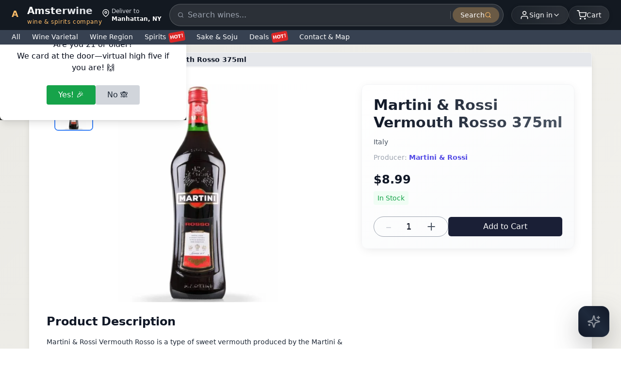

--- FILE ---
content_type: text/html; charset=utf-8
request_url: https://amsterwine.com/products/martini-rossi-vermouth-rosso-375ml
body_size: 18641
content:
<!DOCTYPE html><html lang="en" class="__className_f367f3"><head><meta charSet="utf-8"/><meta name="viewport" content="width=device-width, initial-scale=1, minimum-scale=1, maximum-scale=5, user-scalable=yes"/><link rel="stylesheet" href="/_next/static/css/3c9e5512e6b1b8f6.css" data-precedence="next"/><link rel="stylesheet" href="/_next/static/css/afed01e5a59cf782.css" data-precedence="next"/><link rel="stylesheet" href="/_next/static/css/f45795a83a7ff2d8.css" data-precedence="next"/><link rel="preload" as="script" fetchPriority="low" href="/_next/static/chunks/webpack-27be37def80fffd9.js"/><script src="/_next/static/chunks/4bd1b696-b89820385e985099.js" async=""></script><script src="/_next/static/chunks/1684-998579c3453a8902.js" async=""></script><script src="/_next/static/chunks/main-app-b1e9a85d2d0e698f.js" async=""></script><script src="/_next/static/chunks/ee560e2c-cbcaac51d413cae3.js" async=""></script><script src="/_next/static/chunks/6874-88de71f9cbaa099b.js" async=""></script><script src="/_next/static/chunks/6766-99f6eeb51cc173ae.js" async=""></script><script src="/_next/static/chunks/3568-a016e768dcb7c506.js" async=""></script><script src="/_next/static/chunks/4595-72ea924ffbfa722b.js" async=""></script><script src="/_next/static/chunks/2120-de3b462937b5c087.js" async=""></script><script src="/_next/static/chunks/app/layout-c87c805cb6c69fc7.js" async=""></script><script src="/_next/static/chunks/8243-b7f5cae15d8ec41c.js" async=""></script><script src="/_next/static/chunks/5346-0e8977d449aecb6f.js" async=""></script><script src="/_next/static/chunks/1928-00151a1366bc5542.js" async=""></script><script src="/_next/static/chunks/app/products/%5Bhandle%5D/page-3218569d4a9cbb61.js" async=""></script><script src="/_next/static/chunks/4102-19a9a2e0fce86522.js" async=""></script><script src="/_next/static/chunks/app/page-a40245f24691851b.js" async=""></script><meta name="next-size-adjust" content=""/><link rel="preconnect" href="https://fonts.googleapis.com"/><link rel="preconnect" href="https://fonts.gstatic.com" crossorigin="anonymous"/><link rel="dns-prefetch" href="https://cdn.shopify.com"/><script type="application/ld+json">{"@context":"https://schema.org","@type":"WebSite","name":"Amster Wine","url":"https://amsterwine.com","description":"Premium wine and spirits store offering the finest selection from around the world","potentialAction":{"@type":"SearchAction","target":"https://amsterwine.com/collections/typesense?q={search_term_string}","query-input":"required name=search_term_string"},"sameAs":["https://www.facebook.com/amsterwine","https://www.instagram.com/amsterwine","https://twitter.com/amsterwine"]}</script><script type="application/ld+json">{"@context":"https://schema.org","@type":"Organization","name":"Amster Wine","url":"https://amsterwine.com","logo":"https://amsterwine.com/images/logo.png","description":"Premium wine and spirits store at 475 9th Avenue NYC, serving Times Square, Empire State Building, Hudson Yards. 7,000+ wines, 1-hour delivery, 3% cash back rewards.","address":{"@type":"PostalAddress","streetAddress":"475 9th Avenue, Space A","addressLocality":"New York","addressRegion":"NY","postalCode":"10018","addressCountry":"US"},"contactPoint":{"@type":"ContactPoint","telephone":"+16468385011","contactType":"customer service"},"sameAs":["https://www.facebook.com/amsterwine","https://www.instagram.com/amsterwine","https://twitter.com/amsterwine"]}</script><script type="application/ld+json">{"@context":"https://schema.org","@type":"LiquorStore","name":"Amster Wine","description":"Lowest price wine and spirits store in NYC Midtown offering huge selection of 7,000+ wines, spirits, and liquors with 1-hour delivery. Located near Times Square, Empire State Building, and Hudson Yards.","url":"https://amsterwine.com","telephone":"+16468385011","email":"info@amsterwine.com","address":{"@type":"PostalAddress","streetAddress":"475 9th Avenue, Space A","addressLocality":"New York","addressRegion":"NY","postalCode":"10018","addressCountry":"US"},"geo":{"@type":"GeoCoordinates","latitude":"40.7549","longitude":"-73.9932"},"areaServed":[{"@type":"City","name":"New York","addressRegion":"NY","addressCountry":"US"}],"serviceArea":{"@type":"GeoCircle","geoMidpoint":{"@type":"GeoCoordinates","latitude":"40.7549","longitude":"-73.9932"},"geoRadius":"10000"},"hasOfferCatalog":{"@type":"OfferCatalog","name":"Wine & Spirits Catalog","itemListElement":[{"@type":"OfferCatalog","name":"Premium Wines","itemListElement":[{"@type":"Offer","itemOffered":{"@type":"Product","name":"Red Wine","aggregateRating":{"@type":"AggregateRating","ratingValue":"4.5","reviewCount":"150","bestRating":"5","worstRating":"1"}}},{"@type":"Offer","itemOffered":{"@type":"Product","name":"White Wine","aggregateRating":{"@type":"AggregateRating","ratingValue":"4.6","reviewCount":"120","bestRating":"5","worstRating":"1"}}},{"@type":"Offer","itemOffered":{"@type":"Product","name":"Champagne","aggregateRating":{"@type":"AggregateRating","ratingValue":"4.8","reviewCount":"200","bestRating":"5","worstRating":"1"}}},{"@type":"Offer","itemOffered":{"@type":"Product","name":"Rosé Wine","aggregateRating":{"@type":"AggregateRating","ratingValue":"4.4","reviewCount":"80","bestRating":"5","worstRating":"1"}}},{"@type":"Offer","itemOffered":{"@type":"Product","name":"Sparkling Wine","aggregateRating":{"@type":"AggregateRating","ratingValue":"4.7","reviewCount":"95","bestRating":"5","worstRating":"1"}}}]},{"@type":"OfferCatalog","name":"Premium Spirits","itemListElement":[{"@type":"Offer","itemOffered":{"@type":"Product","name":"Whiskey","aggregateRating":{"@type":"AggregateRating","ratingValue":"4.6","reviewCount":"180","bestRating":"5","worstRating":"1"}}},{"@type":"Offer","itemOffered":{"@type":"Product","name":"Vodka","aggregateRating":{"@type":"AggregateRating","ratingValue":"4.5","reviewCount":"110","bestRating":"5","worstRating":"1"}}},{"@type":"Offer","itemOffered":{"@type":"Product","name":"Gin","aggregateRating":{"@type":"AggregateRating","ratingValue":"4.4","reviewCount":"75","bestRating":"5","worstRating":"1"}}},{"@type":"Offer","itemOffered":{"@type":"Product","name":"Tequila","aggregateRating":{"@type":"AggregateRating","ratingValue":"4.7","reviewCount":"90","bestRating":"5","worstRating":"1"}}},{"@type":"Offer","itemOffered":{"@type":"Product","name":"Sake","aggregateRating":{"@type":"AggregateRating","ratingValue":"4.3","reviewCount":"60","bestRating":"5","worstRating":"1"}}},{"@type":"Offer","itemOffered":{"@type":"Product","name":"Bourbon","aggregateRating":{"@type":"AggregateRating","ratingValue":"4.8","reviewCount":"140","bestRating":"5","worstRating":"1"}}},{"@type":"Offer","itemOffered":{"@type":"Product","name":"Scotch","aggregateRating":{"@type":"AggregateRating","ratingValue":"4.9","reviewCount":"220","bestRating":"5","worstRating":"1"}}}]}]},"makesOffer":[{"@type":"Offer","name":"1-Hour Wine & Spirits Delivery","description":"Free 1-hour delivery service for wine and spirits in NYC Midtown area","areaServed":{"@type":"City","name":"New York","addressRegion":"NY"},"deliveryLeadTime":{"@type":"QuantitativeValue","value":1,"unitCode":"HUR"},"priceSpecification":{"@type":"DeliveryChargeSpecification","price":0,"priceCurrency":"USD"}},{"@type":"Offer","name":"Case Discount Program","description":"10% discount on case purchases plus 3% cash back rewards","discount":"10%","additionalProperty":{"@type":"PropertyValue","name":"Cash Back Reward","value":"3%"}}],"nearbyAttractions":[{"@type":"TouristAttraction","name":"Times Square","description":"Famous commercial intersection and tourist destination"},{"@type":"TouristAttraction","name":"Empire State Building","description":"Iconic Art Deco skyscraper and NYC landmark"},{"@type":"TouristAttraction","name":"Hudson Yards","description":"Modern development with shopping, dining, and entertainment"},{"@type":"TouristAttraction","name":"Rockefeller Center","description":"Famous complex with NBC studios and Top of the Rock"},{"@type":"TouristAttraction","name":"High Line","description":"Elevated park built on historic railway line"},{"@type":"Museum","name":"Intrepid Museum","description":"Flight museum on aircraft carrier"},{"@type":"Park","name":"Bryant Park","description":"Beautiful green space behind NY Public Library"},{"@type":"ShoppingCenter","name":"Chelsea Market","description":"Popular food hall and shopping area"}],"aggregateRating":{"@type":"AggregateRating","ratingValue":"4.9","bestRating":"5","worstRating":"1","ratingCount":"3247"},"review":[{"@type":"Review","author":{"@type":"Person","name":"Broadway Theater Visitor"},"reviewRating":{"@type":"Rating","ratingValue":"5","bestRating":"5"},"reviewBody":"Perfect location near Times Square! Got champagne delivered to our hotel 30 minutes before our Broadway show. Amazing service!"},{"@type":"Review","author":{"@type":"Person","name":"Hudson Yards Shopper"},"reviewRating":{"@type":"Rating","ratingValue":"5","bestRating":"5"},"reviewBody":"Love the 1-hour delivery to Hudson Yards. Great wine selection and the 10% case discount is fantastic!"},{"@type":"Review","author":{"@type":"Person","name":"Hell's Kitchen Local"},"reviewRating":{"@type":"Rating","ratingValue":"5","bestRating":"5"},"reviewBody":"Best wine store in the neighborhood. Located perfectly on 9th Avenue with incredible selection and fast delivery."}],"sameAs":["https://www.google.com/maps/place/Amster+Wine","https://www.yelp.com/biz/amster-wine-new-york","https://foursquare.com/v/amster-wine","https://www.facebook.com/amsterwine","https://www.instagram.com/amsterwine"],"openingHoursSpecification":[{"@type":"OpeningHoursSpecification","dayOfWeek":["Monday","Tuesday","Wednesday","Thursday","Friday"],"opens":"10:00","closes":"22:00"},{"@type":"OpeningHoursSpecification","dayOfWeek":["Saturday","Sunday"],"opens":"10:00","closes":"23:00"}],"paymentAccepted":["Cash","Credit Card","Debit Card","Apple Pay","Google Pay","Venmo","PayPal"],"currenciesAccepted":"USD","priceRange":"$$-$$$","keywords":"wine delivery Times Square, liquor store Empire State Building, spirits delivery Hudson Yards, wine shop Rockefeller Center, alcohol delivery Hell's Kitchen, premium wine Midtown Manhattan, Broadway theater wine delivery, Chelsea Market wine, High Line spirits, Jacob Javits wine delivery, 475 9th Avenue wine store, NYC wine delivery, 1 hour wine delivery, champagne delivery NYC, whiskey store Manhattan"}</script><script src="/_next/static/chunks/polyfills-42372ed130431b0a.js" noModule=""></script></head><body class="font-[&#x27;Noto_Sans_KR&#x27;,system-ui,sans-serif] antialiased min-h-screen flex flex-col"><div hidden=""><!--$?--><template id="B:0"></template><!--/$--></div><!--$--><header class="sticky top-0 z-50 w-full"><div class="bg-[#131921] text-white"><div class="w-full max-w-[1280px] mx-auto px-2 sm:px-4 lg:px-6 flex items-center justify-between gap-2 py-2"><a class="flex items-center gap-1.5 md:gap-2 group flex-shrink-0" href="/"><div class="relative w-7 h-7 md:w-8 md:h-8"><div class="absolute inset-0 bg-gradient-to-br from-[#febd69] to-[#f3a847] rounded-lg transform rotate-45 group-hover:rotate-90 transition-transform duration-500"></div><div class="absolute inset-0.5 bg-[#131921] rounded-lg flex items-center justify-center"><span class="text-[#febd69] font-bold text-base md:text-lg">A</span></div></div><div class="flex flex-col"><span class="text-lg md:text-xl font-bold bg-gradient-to-r from-white to-gray-300 bg-clip-text text-transparent">Amsterwine</span><span class="hidden md:block text-[12px] text-[#febd69] font-medium tracking-wider lowercase">wine &amp; spirits company</span></div></a><div class="hidden md:flex items-start leading-tight"><svg stroke="currentColor" fill="none" stroke-width="2" viewBox="0 0 24 24" stroke-linecap="round" stroke-linejoin="round" class="mt-1 mr-1" height="1em" width="1em" xmlns="http://www.w3.org/2000/svg"><path d="M21 10c0 7-9 13-9 13s-9-6-9-13a9 9 0 0 1 18 0z"></path><circle cx="12" cy="10" r="3"></circle></svg><div class="text-xs"><div class="text-gray-300">Deliver to</div><div class="text-white font-bold">Manhattan, NY</div></div></div><div class="hidden md:block flex-1 mx-4"><div class="relative"><form class="flex items-center bg-white/10 backdrop-blur-sm rounded-full px-2 py-1.5 border border-white/20"><svg stroke="currentColor" fill="none" stroke-width="2" viewBox="0 0 24 24" stroke-linecap="round" stroke-linejoin="round" class="w-4 h-4 text-gray-400 ml-2" height="1em" width="1em" xmlns="http://www.w3.org/2000/svg"><circle cx="11" cy="11" r="8"></circle><line x1="21" y1="21" x2="16.65" y2="16.65"></line></svg><label for="main-desktop-search" class="sr-only">Search products</label><input type="text" id="main-desktop-search" placeholder="Search wines..." class="w-full bg-transparent px-2 py-1 text-white placeholder-gray-400 outline-none focus:ring-0 border-0 text-base md:text-sm" aria-label="Search products" name="search" value=""/><div class="h-4 w-px bg-white/20 mx-1"></div><button type="submit" class="px-4 py-1.5 text-sm font-medium text-white bg-[#febd69]/30 hover:bg-[#febd69]/40  rounded-full transition-all duration-200 flex items-center gap-1.5 group" aria-label="Submit search"><span>Search</span><svg stroke="currentColor" fill="none" stroke-width="2" viewBox="0 0 24 24" stroke-linecap="round" stroke-linejoin="round" class="w-3.5 h-3.5 text-[#febd69] group-hover:translate-x-0.5 transition-transform" height="1em" width="1em" xmlns="http://www.w3.org/2000/svg"><circle cx="11" cy="11" r="8"></circle><line x1="21" y1="21" x2="16.65" y2="16.65"></line></svg></button></form></div></div><div class="hidden md:block relative"><button class="flex items-center gap-2 text-white hover:text-orange-300 transition-all duration-300 justify-end bg-gradient-to-r from-white/5 to-white/10 hover:from-white/10 hover:to-white/20  rounded-full px-3 md:px-4 py-1.5 md:py-2 backdrop-blur-sm border border-white/10 hover:border-white/20 shadow-[0_2px_10px_rgba(0,0,0,0.1)] hover:shadow-[0_4px_20px_rgba(0,0,0,0.15)]" aria-expanded="false" aria-haspopup="true" aria-label="User menu" id="user-menu-button"><div class="relative"><svg stroke="currentColor" fill="none" stroke-width="2" viewBox="0 0 24 24" stroke-linecap="round" stroke-linejoin="round" class="w-4 h-4 md:w-5 md:h-5" height="1em" width="1em" xmlns="http://www.w3.org/2000/svg"><path d="M20 21v-2a4 4 0 0 0-4-4H8a4 4 0 0 0-4 4v2"></path><circle cx="12" cy="7" r="4"></circle></svg><div class="absolute -inset-1 bg-orange-300/20 rounded-full blur-sm opacity-0 group-hover:opacity-100 transition-opacity"></div></div><div class="flex items-center text-xs leading-tight text-right"><span class="text-xs md:text-sm font-medium">Sign in</span></div><svg stroke="currentColor" fill="none" stroke-width="2" viewBox="0 0 24 24" stroke-linecap="round" stroke-linejoin="round" class="w-3 h-3 md:w-4 md:h-4 transition-transform duration-300 group-hover:rotate-180" height="1em" width="1em" xmlns="http://www.w3.org/2000/svg"><polyline points="6 9 12 15 18 9"></polyline></svg></button></div><div class="md:hidden flex items-center gap-2"><div class="relative flex-shrink-0"><button class="flex items-center gap-1.5 text-white hover:text-orange-300 transition-all duration-300 bg-gradient-to-r from-white/5 to-white/10 hover:from-white/10 hover:to-white/20  rounded-full px-2 py-1.5 backdrop-blur-sm border border-white/10 hover:border-white/20 shadow-[0_2px_10px_rgba(0,0,0,0.1)] hover:shadow-[0_4px_20px_rgba(0,0,0,0.15)] min-w-[36px] min-h-[36px]" aria-expanded="false" aria-haspopup="true" aria-label="User menu"><svg stroke="currentColor" fill="none" stroke-width="2" viewBox="0 0 24 24" stroke-linecap="round" stroke-linejoin="round" class="w-4 h-4" height="1em" width="1em" xmlns="http://www.w3.org/2000/svg"><path d="M20 21v-2a4 4 0 0 0-4-4H8a4 4 0 0 0-4 4v2"></path><circle cx="12" cy="7" r="4"></circle></svg><span class="text-xs font-medium truncate max-w-[60px]">Sign in</span></button></div><button class="relative flex items-center gap-1.5 md:gap-2 text-white hover:text-orange-300 transition-all duration-300 bg-gradient-to-r from-white/5 to-white/10 hover:from-white/10 hover:to-white/20  rounded-full px-3 md:px-4 py-1.5 md:py-2 backdrop-blur-sm border border-white/10 hover:border-white/20 shadow-[0_2px_10px_rgba(0,0,0,0.1)] hover:shadow-[0_4px_20px_rgba(0,0,0,0.15)] group min-w-[48px] min-h-[36px] md:min-w-auto md:min-h-auto flex-shrink-0 mr-2 md:mr-0" aria-label="Shopping cart"><div class="relative"><svg stroke="currentColor" fill="none" stroke-width="2" viewBox="0 0 24 24" stroke-linecap="round" stroke-linejoin="round" class="w-4 h-4 md:w-5 md:h-5" height="1em" width="1em" xmlns="http://www.w3.org/2000/svg"><circle cx="9" cy="21" r="1"></circle><circle cx="20" cy="21" r="1"></circle><path d="M1 1h4l2.68 13.39a2 2 0 0 0 2 1.61h9.72a2 2 0 0 0 2-1.61L23 6H6"></path></svg><div class="absolute -inset-1 bg-orange-300/20 rounded-full blur-sm opacity-0 group-hover:opacity-100 transition-opacity"></div></div><span class="text-xs md:text-sm font-medium">Cart</span></button></div><button class="hidden md:flex items-center gap-2 text-white hover:text-orange-300 transition-all duration-300 bg-gradient-to-r from-white/5 to-white/10 hover:from-white/10 hover:to-white/20  rounded-full px-4 py-2 backdrop-blur-sm border border-white/10 hover:border-white/20 shadow-[0_2px_10px_rgba(0,0,0,0.1)] hover:shadow-[0_4px_20px_rgba(0,0,0,0.15)] group" aria-label="Shopping cart"><div class="relative"><svg stroke="currentColor" fill="none" stroke-width="2" viewBox="0 0 24 24" stroke-linecap="round" stroke-linejoin="round" class="w-5 h-5" height="1em" width="1em" xmlns="http://www.w3.org/2000/svg"><circle cx="9" cy="21" r="1"></circle><circle cx="20" cy="21" r="1"></circle><path d="M1 1h4l2.68 13.39a2 2 0 0 0 2 1.61h9.72a2 2 0 0 0 2-1.61L23 6H6"></path></svg><div class="absolute -inset-1 bg-orange-300/20 rounded-full blur-sm opacity-0 group-hover:opacity-100 transition-opacity"></div></div><span class="text-sm font-medium">Cart</span></button></div><div class="md:hidden pb-2 w-full max-w-[1280px] mx-auto px-2 sm:px-4 lg:px-6"><div class="relative"><form class="flex items-center bg-white/10 backdrop-blur-sm rounded-full px-2 py-1.5 border border-white/20"><svg stroke="currentColor" fill="none" stroke-width="2" viewBox="0 0 24 24" stroke-linecap="round" stroke-linejoin="round" class="w-4 h-4 text-gray-400 ml-2" height="1em" width="1em" xmlns="http://www.w3.org/2000/svg"><circle cx="11" cy="11" r="8"></circle><line x1="21" y1="21" x2="16.65" y2="16.65"></line></svg><label for="main-mobile-search" class="sr-only">Search products</label><input type="text" id="main-mobile-search" placeholder="Search wines..." class="w-full bg-transparent px-2 py-1 text-white placeholder-gray-400 outline-none focus:ring-0 border-0 text-base" aria-label="Search products" name="search" value=""/><div class="h-4 w-px bg-white/20 mx-1"></div><button type="submit" class="px-4 py-1.5 text-sm font-medium text-white bg-[#febd69]/30 hover:bg-[#febd69]/40  rounded-full transition-all duration-200 flex items-center gap-1.5 group" aria-label="Submit search"><span>Search</span><svg stroke="currentColor" fill="none" stroke-width="2" viewBox="0 0 24 24" stroke-linecap="round" stroke-linejoin="round" class="w-3.5 h-3.5 text-[#febd69] group-hover:translate-x-0.5 transition-transform" height="1em" width="1em" xmlns="http://www.w3.org/2000/svg"><circle cx="11" cy="11" r="8"></circle><line x1="21" y1="21" x2="16.65" y2="16.65"></line></svg></button></form></div></div></div><div class="transition-all duration-300 ease-out bg-[#374151]" style="height:30px;opacity:1;pointer-events:auto"><div class="relative"><nav class="w-full bg-[#374151] text-white"><div class="w-full max-w-[1280px] mx-auto px-2 sm:px-4 lg:px-6"><div class="flex items-center space-x-4 sm:space-x-6 overflow-x-auto py-1 scrollbar-hide"><button class="whitespace-nowrap hover:text-yellow-200 transition-colors duration-200 flex-shrink-0 font-medium text-sm cursor-pointer bg-transparent border-0 text-white p-0">All</button><div class="relative"><button class="whitespace-nowrap hover:text-yellow-200 transition-colors duration-200 flex-shrink-0 font-medium text-sm cursor-pointer bg-transparent border-0 text-white p-0 flex items-center">Wine Varietal</button></div><div class="relative"><button class="whitespace-nowrap hover:text-yellow-200 transition-colors duration-200 flex-shrink-0 font-medium text-sm cursor-pointer bg-transparent border-0 text-white p-0 flex items-center">Wine Region</button></div><div class="relative"><button class="whitespace-nowrap hover:text-yellow-200 transition-colors duration-200 flex-shrink-0 font-medium text-sm cursor-pointer bg-transparent border-0 text-white p-0 flex items-center">Spirits<span class="ml-1.5 px-0.5 py-0 bg-red-600 text-white text-[10px] font-bold rounded inline-block" style="transform:rotate(-10deg)">HOT!</span></button></div><div class="relative"><button class="whitespace-nowrap hover:text-yellow-200 transition-colors duration-200 flex-shrink-0 font-medium text-sm cursor-pointer bg-transparent border-0 text-white p-0 flex items-center">Sake &amp; Soju</button></div><div class="relative"><button class="whitespace-nowrap hover:text-yellow-200 transition-colors duration-200 flex-shrink-0 font-medium text-sm cursor-pointer bg-transparent border-0 text-white p-0 flex items-center">Deals<span class="ml-1.5 px-0.5 py-0 bg-red-600 text-white text-[10px] font-bold rounded inline-block" style="transform:rotate(-10deg)">HOT!</span></button></div><div class="relative"><button class="whitespace-nowrap hover:text-yellow-200 transition-colors duration-200 flex-shrink-0 font-medium text-sm cursor-pointer bg-transparent border-0 text-white p-0 flex items-center">Contact &amp; Map</button></div></div></div></nav></div></div></header><!--/$--><main class="flex-grow"><!--$?--><template id="B:1"></template><div class="min-h-screen"><div class="max-w-[1160px] mx-auto bg-white sm:shadow-lg sm:rounded-lg my-0 sm:my-4"><div class="max-w-6xl mx-auto px-4 sm:px-6 lg:px-8 py-4 sm:py-8"><div class="grid grid-cols-1 lg:grid-cols-12 gap-6"><div class="lg:col-span-7 space-y-6"><div class="relative bg-gray-200 rounded-lg overflow-hidden h-[300px] sm:h-[450px] animate-pulse"><div class="absolute top-2 left-2 sm:top-4 sm:left-4 flex flex-col gap-2 sm:gap-3"><div class="w-12 h-12 sm:w-20 sm:h-20 bg-gray-300 rounded-lg"></div><div class="w-12 h-12 sm:w-20 sm:h-20 bg-gray-300 rounded-lg"></div><div class="w-12 h-12 sm:w-20 sm:h-20 bg-gray-300 rounded-lg"></div></div></div><div class="block lg:hidden bg-white rounded-xl shadow p-4 space-y-3"><div class="h-8 bg-gray-200 animate-pulse rounded w-3/4"></div><div class="h-4 bg-gray-200 animate-pulse rounded w-1/2"></div><div class="h-4 bg-gray-200 animate-pulse rounded w-1/3"></div><div class="h-10 bg-gray-200 animate-pulse rounded mt-4"></div></div><div><div class="h-8 bg-gray-200 animate-pulse rounded w-1/3 mb-4"></div><div class="border border-gray-200 rounded-lg p-4 space-y-2"><div class="h-4 bg-gray-200 animate-pulse rounded"></div><div class="h-4 bg-gray-200 animate-pulse rounded"></div><div class="h-4 bg-gray-200 animate-pulse rounded w-3/4"></div></div></div><div><div class="h-8 bg-gray-200 animate-pulse rounded w-1/3 mb-4"></div><div class="space-y-4"><div class="border border-gray-200 rounded-lg p-4"><div class="flex items-center gap-3 mb-3"><div class="w-6 h-6 bg-gray-300 animate-pulse rounded-full"></div><div class="h-4 bg-gray-200 animate-pulse rounded w-32"></div></div><div class="space-y-2"><div class="h-3 bg-gray-200 animate-pulse rounded"></div><div class="h-3 bg-gray-200 animate-pulse rounded w-5/6"></div></div></div><div class="border border-gray-200 rounded-lg p-4"><div class="flex items-center gap-3 mb-3"><div class="w-6 h-6 bg-gray-300 animate-pulse rounded-full"></div><div class="h-4 bg-gray-200 animate-pulse rounded w-32"></div></div><div class="space-y-2"><div class="h-3 bg-gray-200 animate-pulse rounded"></div><div class="h-3 bg-gray-200 animate-pulse rounded w-5/6"></div></div></div></div></div></div><div class="lg:col-span-5"><div class="sticky top-32 bg-gradient-to-br from-white to-gray-50 rounded-xl shadow-lg border border-gray-100 p-6 hidden lg:block"><div class="space-y-4"><div class="h-8 bg-gray-200 animate-pulse rounded w-3/4"></div><div class="h-4 bg-gray-200 animate-pulse rounded w-1/2"></div><div class="h-4 bg-gray-200 animate-pulse rounded w-1/3"></div><div class="h-8 bg-gray-200 animate-pulse rounded w-1/4 mt-6"></div><div class="flex gap-2 mt-6"><div class="w-20 h-10 bg-gray-200 animate-pulse rounded"></div><div class="flex-1 h-10 bg-gray-200 animate-pulse rounded"></div></div></div></div></div></div></div><div class="px-4 sm:px-6 lg:px-8 py-8"><div class="h-8 bg-gray-200 animate-pulse rounded w-48 mb-6"></div><div class="grid grid-cols-2 sm:grid-cols-3 md:grid-cols-4 lg:grid-cols-6 gap-4"><div class="space-y-2"><div class="aspect-square bg-gray-200 animate-pulse rounded-lg"></div><div class="h-4 bg-gray-200 animate-pulse rounded"></div><div class="h-4 bg-gray-200 animate-pulse rounded w-2/3"></div></div><div class="space-y-2"><div class="aspect-square bg-gray-200 animate-pulse rounded-lg"></div><div class="h-4 bg-gray-200 animate-pulse rounded"></div><div class="h-4 bg-gray-200 animate-pulse rounded w-2/3"></div></div><div class="space-y-2"><div class="aspect-square bg-gray-200 animate-pulse rounded-lg"></div><div class="h-4 bg-gray-200 animate-pulse rounded"></div><div class="h-4 bg-gray-200 animate-pulse rounded w-2/3"></div></div><div class="space-y-2"><div class="aspect-square bg-gray-200 animate-pulse rounded-lg"></div><div class="h-4 bg-gray-200 animate-pulse rounded"></div><div class="h-4 bg-gray-200 animate-pulse rounded w-2/3"></div></div><div class="space-y-2"><div class="aspect-square bg-gray-200 animate-pulse rounded-lg"></div><div class="h-4 bg-gray-200 animate-pulse rounded"></div><div class="h-4 bg-gray-200 animate-pulse rounded w-2/3"></div></div><div class="space-y-2"><div class="aspect-square bg-gray-200 animate-pulse rounded-lg"></div><div class="h-4 bg-gray-200 animate-pulse rounded"></div><div class="h-4 bg-gray-200 animate-pulse rounded w-2/3"></div></div></div></div></div></div><!--/$--></main><!--$--><footer class="bg-gray-950 border-t border-gray-800 pt-10 pb-6 mt-16"><div class="max-w-4xl mx-auto px-4 grid grid-cols-1 md:grid-cols-4 gap-8"><div><a class="text-2xl font-bold text-white tracking-tight" href="/">Amster Wine</a><p class="text-sm text-gray-400 mt-2 max-w-xs">Your premium destination for the finest wines &amp; spirits.</p><div class="flex gap-3 mt-3"><a href="https://www.instagram.com/amsterwine/" class="text-gray-400 hover:text-white transition" target="_blank" rel="noopener noreferrer"><svg stroke="currentColor" fill="none" stroke-width="2" viewBox="0 0 24 24" stroke-linecap="round" stroke-linejoin="round" class="w-5 h-5" height="1em" width="1em" xmlns="http://www.w3.org/2000/svg"><rect x="2" y="2" width="20" height="20" rx="5" ry="5"></rect><path d="M16 11.37A4 4 0 1 1 12.63 8 4 4 0 0 1 16 11.37z"></path><line x1="17.5" y1="6.5" x2="17.51" y2="6.5"></line></svg></a><a href="https://www.facebook.com/amsterwine" class="text-gray-400 hover:text-white transition" target="_blank" rel="noopener noreferrer"><svg stroke="currentColor" fill="none" stroke-width="2" viewBox="0 0 24 24" stroke-linecap="round" stroke-linejoin="round" class="w-5 h-5" height="1em" width="1em" xmlns="http://www.w3.org/2000/svg"><path d="M18 2h-3a5 5 0 0 0-5 5v3H7v4h3v8h4v-8h3l1-4h-4V7a1 1 0 0 1 1-1h3z"></path></svg></a></div></div><div class="flex flex-col gap-1 min-w-[160px]"><span class="text-xs font-semibold text-gray-300 mb-1">Store Info</span><span class="text-sm text-gray-400">475 9th Avenue, Space A</span><span class="text-sm text-gray-400">New York, NY 10018</span><a href="tel:+16468385011" class="text-sm text-gray-400 hover:text-purple-400 transition-colors duration-200">Phone: (646) 838-5011</a><a href="mailto:support@amsterwine.com" class="text-sm text-gray-400 hover:text-purple-400 transition-colors duration-200">support@amsterwine.com</a><span class="text-xs font-semibold text-gray-300 mt-2">Store Hours</span><span class="text-xs text-gray-400">Sunday 12pm to 8:50pm</span><span class="text-xs text-gray-400">Mon-Thu 12pm to 9:45pm</span><span class="text-xs text-gray-400">Fri-Sat 11am to 10:45pm</span></div><div class="flex flex-col gap-1 min-w-[120px]"><span class="text-xs font-semibold text-gray-300 mb-1">Quick Links</span><a class="text-xs text-gray-400 hover:text-white transition" href="/info/about">About Us</a><a class="text-xs text-gray-400 hover:text-white transition" href="/info/contact">Contact</a><a class="text-xs text-gray-400 hover:text-white transition" href="/info/faq">FAQ</a><a class="text-xs text-gray-400 hover:text-white transition" href="/info/delivery-zone">Delivery Zone</a><a class="text-xs text-gray-400 hover:text-white transition" href="/blog">Wine &amp; Spirits Blog</a></div><div class="flex flex-col gap-2 min-w-[180px]"><span class="text-xs font-semibold text-gray-300 mb-1">Join Our Wine Community</span><p class="text-xs text-gray-400 mb-2">Subscribe to receive exclusive offers, wine pairing tips, and early access to new collections.</p><form class="flex flex-col gap-2"><div class="flex gap-1"><label for="newsletter-email" class="sr-only">Email</label><input type="email" id="newsletter-email" placeholder="Enter your email" class="flex-1 px-3 py-2 text-sm rounded-l bg-gray-800 text-white border border-gray-700 focus:outline-none focus:border-purple-500 transition-colors" autoComplete="email" name="email" value=""/><button type="submit" class="px-4 py-2 text-sm font-medium text-white rounded-r bg-purple-600 hover:bg-purple-700 transition-colors disabled:opacity-50 disabled:cursor-not-allowed">Join</button></div><input type="text" tabindex="-1" autoComplete="off" aria-hidden="true" style="position:absolute;left:-9999px;width:1px;height:1px;overflow:hidden" name="website"/></form></div></div><div class="max-w-4xl mx-auto px-4 mt-8 border-t border-gray-800 pt-4 flex flex-col md:flex-row items-center justify-between gap-2"><p class="text-xs text-gray-500">© 2024 Amster Wine. All rights reserved.</p><div class="flex gap-4"><a class="text-xs text-gray-500 hover:text-white transition" href="/info/privacy">Privacy Policy</a><a class="text-xs text-gray-500 hover:text-white transition" href="/info/terms">Terms of Service</a><a class="text-xs text-gray-500 hover:text-white transition" href="/info/shipping">Shipping Info</a></div></div></footer><!--/$--><!--$!--><template data-dgst="BAILOUT_TO_CLIENT_SIDE_RENDERING"></template><!--/$--><button class="fixed bottom-4 right-4 md:bottom-6 md:right-6 z-50 flex items-center justify-center w-14 h-14 md:w-16 md:h-16 bg-gradient-to-tr from-gray-900 via-slate-800 to-gray-900 text-white rounded-2xl shadow-[0_20px_60px_-15px_rgba(0,0,0,0.8)] hover:shadow-[0_25px_70px_-15px_rgba(0,0,0,0.9)] transition-all backdrop-blur-sm border border-gray-700/50" aria-label="Open AI Chat" tabindex="0" style="transform:scale(0);opacity:0"><svg xmlns="http://www.w3.org/2000/svg" width="24" height="24" viewBox="0 0 24 24" fill="none" stroke="currentColor" stroke-width="2" stroke-linecap="round" stroke-linejoin="round" class="lucide lucide-sparkles w-6 h-6 md:w-7 md:h-7 animate-pulse"><path d="M9.937 15.5A2 2 0 0 0 8.5 14.063l-6.135-1.582a.5.5 0 0 1 0-.962L8.5 9.936A2 2 0 0 0 9.937 8.5l1.582-6.135a.5.5 0 0 1 .963 0L14.063 8.5A2 2 0 0 0 15.5 9.937l6.135 1.581a.5.5 0 0 1 0 .964L15.5 14.063a2 2 0 0 0-1.437 1.437l-1.582 6.135a.5.5 0 0 1-.963 0z"></path><path d="M20 3v4"></path><path d="M22 5h-4"></path><path d="M4 17v2"></path><path d="M5 18H3"></path></svg></button><!--$--><!--$!--><template data-dgst="BAILOUT_TO_CLIENT_SIDE_RENDERING"></template><!--/$--><!--/$--><script src="/_next/static/chunks/webpack-27be37def80fffd9.js" async=""></script><div hidden id="S:1"><template id="P:2"></template><!--$?--><template id="B:3"></template><!--/$--></div><script>(self.__next_f=self.__next_f||[]).push([0])</script><script>self.__next_f.push([1,"1:\"$Sreact.fragment\"\n3:I[77552,[\"844\",\"static/chunks/ee560e2c-cbcaac51d413cae3.js\",\"6874\",\"static/chunks/6874-88de71f9cbaa099b.js\",\"6766\",\"static/chunks/6766-99f6eeb51cc173ae.js\",\"3568\",\"static/chunks/3568-a016e768dcb7c506.js\",\"4595\",\"static/chunks/4595-72ea924ffbfa722b.js\",\"2120\",\"static/chunks/2120-de3b462937b5c087.js\",\"7177\",\"static/chunks/app/layout-c87c805cb6c69fc7.js\"],\"default\"]\n4:I[79245,[\"844\",\"static/chunks/ee560e2c-cbcaac51d413cae3.js\",\"6874\",\"static/chunks/6874-88de71f9cbaa099b.js\",\"6766\",\"static/chunks/6766-99f6eeb51cc173ae.js\",\"3568\",\"static/chunks/3568-a016e768dcb7c506.js\",\"4595\",\"static/chunks/4595-72ea924ffbfa722b.js\",\"2120\",\"static/chunks/2120-de3b462937b5c087.js\",\"7177\",\"static/chunks/app/layout-c87c805cb6c69fc7.js\"],\"default\"]\n5:I[39101,[\"844\",\"static/chunks/ee560e2c-cbcaac51d413cae3.js\",\"6874\",\"static/chunks/6874-88de71f9cbaa099b.js\",\"6766\",\"static/chunks/6766-99f6eeb51cc173ae.js\",\"3568\",\"static/chunks/3568-a016e768dcb7c506.js\",\"4595\",\"static/chunks/4595-72ea924ffbfa722b.js\",\"2120\",\"static/chunks/2120-de3b462937b5c087.js\",\"7177\",\"static/chunks/app/layout-c87c805cb6c69fc7.js\"],\"default\"]\n6:I[22862,[\"844\",\"static/chunks/ee560e2c-cbcaac51d413cae3.js\",\"6874\",\"static/chunks/6874-88de71f9cbaa099b.js\",\"6766\",\"static/chunks/6766-99f6eeb51cc173ae.js\",\"3568\",\"static/chunks/3568-a016e768dcb7c506.js\",\"4595\",\"static/chunks/4595-72ea924ffbfa722b.js\",\"2120\",\"static/chunks/2120-de3b462937b5c087.js\",\"7177\",\"static/chunks/app/layout-c87c805cb6c69fc7.js\"],\"default\"]\n7:I[82120,[\"844\",\"static/chunks/ee560e2c-cbcaac51d413cae3.js\",\"6874\",\"static/chunks/6874-88de71f9cbaa099b.js\",\"6766\",\"static/chunks/6766-99f6eeb51cc173ae.js\",\"3568\",\"static/chunks/3568-a016e768dcb7c506.js\",\"4595\",\"static/chunks/4595-72ea924ffbfa722b.js\",\"2120\",\"static/chunks/2120-de3b462937b5c087.js\",\"7177\",\"static/chunks/app/layout-c87c805cb6c69fc7.js\"],\"CartProvider\"]\n8:I[25731,[\"844\",\"static/chunks/ee560e2c-cbcaac51d413cae3.js\",\"6874\",\"static/chunks/6874-88de71f9cbaa099b.js\",\"6766\",\"static/chunks/6766-99f6eeb51cc173ae.js\",\"3568\",\"static/chunks/35"])</script><script>self.__next_f.push([1,"68-a016e768dcb7c506.js\",\"4595\",\"static/chunks/4595-72ea924ffbfa722b.js\",\"2120\",\"static/chunks/2120-de3b462937b5c087.js\",\"7177\",\"static/chunks/app/layout-c87c805cb6c69fc7.js\"],\"AuthProvider\"]\n9:I[73949,[\"844\",\"static/chunks/ee560e2c-cbcaac51d413cae3.js\",\"6874\",\"static/chunks/6874-88de71f9cbaa099b.js\",\"6766\",\"static/chunks/6766-99f6eeb51cc173ae.js\",\"3568\",\"static/chunks/3568-a016e768dcb7c506.js\",\"4595\",\"static/chunks/4595-72ea924ffbfa722b.js\",\"2120\",\"static/chunks/2120-de3b462937b5c087.js\",\"7177\",\"static/chunks/app/layout-c87c805cb6c69fc7.js\"],\"default\"]\na:I[36621,[\"844\",\"static/chunks/ee560e2c-cbcaac51d413cae3.js\",\"6874\",\"static/chunks/6874-88de71f9cbaa099b.js\",\"6766\",\"static/chunks/6766-99f6eeb51cc173ae.js\",\"3568\",\"static/chunks/3568-a016e768dcb7c506.js\",\"4595\",\"static/chunks/4595-72ea924ffbfa722b.js\",\"2120\",\"static/chunks/2120-de3b462937b5c087.js\",\"7177\",\"static/chunks/app/layout-c87c805cb6c69fc7.js\"],\"SidebarProvider\"]\nb:\"$Sreact.suspense\"\nc:I[72318,[\"844\",\"static/chunks/ee560e2c-cbcaac51d413cae3.js\",\"6874\",\"static/chunks/6874-88de71f9cbaa099b.js\",\"6766\",\"static/chunks/6766-99f6eeb51cc173ae.js\",\"3568\",\"static/chunks/3568-a016e768dcb7c506.js\",\"4595\",\"static/chunks/4595-72ea924ffbfa722b.js\",\"2120\",\"static/chunks/2120-de3b462937b5c087.js\",\"7177\",\"static/chunks/app/layout-c87c805cb6c69fc7.js\"],\"default\"]\nd:I[87555,[],\"\"]\ne:I[31295,[],\"\"]\nf:I[6874,[\"6874\",\"static/chunks/6874-88de71f9cbaa099b.js\",\"6766\",\"static/chunks/6766-99f6eeb51cc173ae.js\",\"3568\",\"static/chunks/3568-a016e768dcb7c506.js\",\"8243\",\"static/chunks/8243-b7f5cae15d8ec41c.js\",\"5346\",\"static/chunks/5346-0e8977d449aecb6f.js\",\"2120\",\"static/chunks/2120-de3b462937b5c087.js\",\"1928\",\"static/chunks/1928-00151a1366bc5542.js\",\"5714\",\"static/chunks/app/products/%5Bhandle%5D/page-3218569d4a9cbb61.js\"],\"\"]\n10:I[18317,[\"844\",\"static/chunks/ee560e2c-cbcaac51d413cae3.js\",\"6874\",\"static/chunks/6874-88de71f9cbaa099b.js\",\"6766\",\"static/chunks/6766-99f6eeb51cc173ae.js\",\"3568\",\"static/chunks/3568-a016e768dcb7c506.js\",\"4595\",\"static/chunks/4595-72ea924ffbfa722b.js\",\"2120\",\"st"])</script><script>self.__next_f.push([1,"atic/chunks/2120-de3b462937b5c087.js\",\"7177\",\"static/chunks/app/layout-c87c805cb6c69fc7.js\"],\"Footer\"]\n11:I[62906,[\"844\",\"static/chunks/ee560e2c-cbcaac51d413cae3.js\",\"6874\",\"static/chunks/6874-88de71f9cbaa099b.js\",\"6766\",\"static/chunks/6766-99f6eeb51cc173ae.js\",\"3568\",\"static/chunks/3568-a016e768dcb7c506.js\",\"4595\",\"static/chunks/4595-72ea924ffbfa722b.js\",\"2120\",\"static/chunks/2120-de3b462937b5c087.js\",\"7177\",\"static/chunks/app/layout-c87c805cb6c69fc7.js\"],\"ClientCartDrawer\"]\n12:I[27867,[\"6874\",\"static/chunks/6874-88de71f9cbaa099b.js\",\"6766\",\"static/chunks/6766-99f6eeb51cc173ae.js\",\"3568\",\"static/chunks/3568-a016e768dcb7c506.js\",\"5346\",\"static/chunks/5346-0e8977d449aecb6f.js\",\"4102\",\"static/chunks/4102-19a9a2e0fce86522.js\",\"2120\",\"static/chunks/2120-de3b462937b5c087.js\",\"8974\",\"static/chunks/app/page-a40245f24691851b.js\"],\"default\"]\n13:I[4369,[\"844\",\"static/chunks/ee560e2c-cbcaac51d413cae3.js\",\"6874\",\"static/chunks/6874-88de71f9cbaa099b.js\",\"6766\",\"static/chunks/6766-99f6eeb51cc173ae.js\",\"3568\",\"static/chunks/3568-a016e768dcb7c506.js\",\"4595\",\"static/chunks/4595-72ea924ffbfa722b.js\",\"2120\",\"static/chunks/2120-de3b462937b5c087.js\",\"7177\",\"static/chunks/app/layout-c87c805cb6c69fc7.js\"],\"AIChat\"]\n14:I[62906,[\"844\",\"static/chunks/ee560e2c-cbcaac51d413cae3.js\",\"6874\",\"static/chunks/6874-88de71f9cbaa099b.js\",\"6766\",\"static/chunks/6766-99f6eeb51cc173ae.js\",\"3568\",\"static/chunks/3568-a016e768dcb7c506.js\",\"4595\",\"static/chunks/4595-72ea924ffbfa722b.js\",\"2120\",\"static/chunks/2120-de3b462937b5c087.js\",\"7177\",\"static/chunks/app/layout-c87c805cb6c69fc7.js\"],\"ClientToaster\"]\n16:I[59665,[],\"OutletBoundary\"]\n19:I[74911,[],\"AsyncMetadataOutlet\"]\n1b:I[59665,[],\"ViewportBoundary\"]\n1d:I[59665,[],\"MetadataBoundary\"]\n1f:I[26614,[],\"\"]\n20:I[74911,[],\"AsyncMetadata\"]\n:HL[\"/_next/static/media/e4af272ccee01ff0-s.p.woff2\",\"font\",{\"crossOrigin\":\"\",\"type\":\"font/woff2\"}]\n:HL[\"/_next/static/css/3c9e5512e6b1b8f6.css\",\"style\"]\n:HL[\"/_next/static/css/afed01e5a59cf782.css\",\"style\"]\n:HL[\"/_next/static/css/f45795a83a7ff2d8.css\",\"style\"]\n2:T1b27,"])</script><script>self.__next_f.push([1,"{\"@context\":\"https://schema.org\",\"@type\":\"LiquorStore\",\"name\":\"Amster Wine\",\"description\":\"Lowest price wine and spirits store in NYC Midtown offering huge selection of 7,000+ wines, spirits, and liquors with 1-hour delivery. Located near Times Square, Empire State Building, and Hudson Yards.\",\"url\":\"https://amsterwine.com\",\"telephone\":\"+16468385011\",\"email\":\"info@amsterwine.com\",\"address\":{\"@type\":\"PostalAddress\",\"streetAddress\":\"475 9th Avenue, Space A\",\"addressLocality\":\"New York\",\"addressRegion\":\"NY\",\"postalCode\":\"10018\",\"addressCountry\":\"US\"},\"geo\":{\"@type\":\"GeoCoordinates\",\"latitude\":\"40.7549\",\"longitude\":\"-73.9932\"},\"areaServed\":[{\"@type\":\"City\",\"name\":\"New York\",\"addressRegion\":\"NY\",\"addressCountry\":\"US\"}],\"serviceArea\":{\"@type\":\"GeoCircle\",\"geoMidpoint\":{\"@type\":\"GeoCoordinates\",\"latitude\":\"40.7549\",\"longitude\":\"-73.9932\"},\"geoRadius\":\"10000\"},\"hasOfferCatalog\":{\"@type\":\"OfferCatalog\",\"name\":\"Wine \u0026 Spirits Catalog\",\"itemListElement\":[{\"@type\":\"OfferCatalog\",\"name\":\"Premium Wines\",\"itemListElement\":[{\"@type\":\"Offer\",\"itemOffered\":{\"@type\":\"Product\",\"name\":\"Red Wine\",\"aggregateRating\":{\"@type\":\"AggregateRating\",\"ratingValue\":\"4.5\",\"reviewCount\":\"150\",\"bestRating\":\"5\",\"worstRating\":\"1\"}}},{\"@type\":\"Offer\",\"itemOffered\":{\"@type\":\"Product\",\"name\":\"White Wine\",\"aggregateRating\":{\"@type\":\"AggregateRating\",\"ratingValue\":\"4.6\",\"reviewCount\":\"120\",\"bestRating\":\"5\",\"worstRating\":\"1\"}}},{\"@type\":\"Offer\",\"itemOffered\":{\"@type\":\"Product\",\"name\":\"Champagne\",\"aggregateRating\":{\"@type\":\"AggregateRating\",\"ratingValue\":\"4.8\",\"reviewCount\":\"200\",\"bestRating\":\"5\",\"worstRating\":\"1\"}}},{\"@type\":\"Offer\",\"itemOffered\":{\"@type\":\"Product\",\"name\":\"Rosé Wine\",\"aggregateRating\":{\"@type\":\"AggregateRating\",\"ratingValue\":\"4.4\",\"reviewCount\":\"80\",\"bestRating\":\"5\",\"worstRating\":\"1\"}}},{\"@type\":\"Offer\",\"itemOffered\":{\"@type\":\"Product\",\"name\":\"Sparkling Wine\",\"aggregateRating\":{\"@type\":\"AggregateRating\",\"ratingValue\":\"4.7\",\"reviewCount\":\"95\",\"bestRating\":\"5\",\"worstRating\":\"1\"}}}]},{\"@type\":\"OfferCatalog\",\"name\":\"Premium Spirits\",\"itemListElement\":[{\"@type\":\"Offer\",\"itemOffered\":{\"@type\":\"Product\",\"name\":\"Whiskey\",\"aggregateRating\":{\"@type\":\"AggregateRating\",\"ratingValue\":\"4.6\",\"reviewCount\":\"180\",\"bestRating\":\"5\",\"worstRating\":\"1\"}}},{\"@type\":\"Offer\",\"itemOffered\":{\"@type\":\"Product\",\"name\":\"Vodka\",\"aggregateRating\":{\"@type\":\"AggregateRating\",\"ratingValue\":\"4.5\",\"reviewCount\":\"110\",\"bestRating\":\"5\",\"worstRating\":\"1\"}}},{\"@type\":\"Offer\",\"itemOffered\":{\"@type\":\"Product\",\"name\":\"Gin\",\"aggregateRating\":{\"@type\":\"AggregateRating\",\"ratingValue\":\"4.4\",\"reviewCount\":\"75\",\"bestRating\":\"5\",\"worstRating\":\"1\"}}},{\"@type\":\"Offer\",\"itemOffered\":{\"@type\":\"Product\",\"name\":\"Tequila\",\"aggregateRating\":{\"@type\":\"AggregateRating\",\"ratingValue\":\"4.7\",\"reviewCount\":\"90\",\"bestRating\":\"5\",\"worstRating\":\"1\"}}},{\"@type\":\"Offer\",\"itemOffered\":{\"@type\":\"Product\",\"name\":\"Sake\",\"aggregateRating\":{\"@type\":\"AggregateRating\",\"ratingValue\":\"4.3\",\"reviewCount\":\"60\",\"bestRating\":\"5\",\"worstRating\":\"1\"}}},{\"@type\":\"Offer\",\"itemOffered\":{\"@type\":\"Product\",\"name\":\"Bourbon\",\"aggregateRating\":{\"@type\":\"AggregateRating\",\"ratingValue\":\"4.8\",\"reviewCount\":\"140\",\"bestRating\":\"5\",\"worstRating\":\"1\"}}},{\"@type\":\"Offer\",\"itemOffered\":{\"@type\":\"Product\",\"name\":\"Scotch\",\"aggregateRating\":{\"@type\":\"AggregateRating\",\"ratingValue\":\"4.9\",\"reviewCount\":\"220\",\"bestRating\":\"5\",\"worstRating\":\"1\"}}}]}]},\"makesOffer\":[{\"@type\":\"Offer\",\"name\":\"1-Hour Wine \u0026 Spirits Delivery\",\"description\":\"Free 1-hour delivery service for wine and spirits in NYC Midtown area\",\"areaServed\":{\"@type\":\"City\",\"name\":\"New York\",\"addressRegion\":\"NY\"},\"deliveryLeadTime\":{\"@type\":\"QuantitativeValue\",\"value\":1,\"unitCode\":\"HUR\"},\"priceSpecification\":{\"@type\":\"DeliveryChargeSpecification\",\"price\":0,\"priceCurrency\":\"USD\"}},{\"@type\":\"Offer\",\"name\":\"Case Discount Program\",\"description\":\"10% discount on case purchases plus 3% cash back rewards\",\"discount\":\"10%\",\"additionalProperty\":{\"@type\":\"PropertyValue\",\"name\":\"Cash Back Reward\",\"value\":\"3%\"}}],\"nearbyAttractions\":[{\"@type\":\"TouristAttraction\",\"name\":\"Times Square\",\"description\":\"Famous commercial intersection and tourist destination\"},{\"@type\":\"TouristAttraction\",\"name\":\"Empire State Building\",\"description\":\"Iconic Art Deco skyscraper and NYC landmark\"},{\"@type\":\"TouristAttraction\",\"name\":\"Hudson Yards\",\"description\":\"Modern development with shopping, dining, and entertainment\"},{\"@type\":\"TouristAttraction\",\"name\":\"Rockefeller Center\",\"description\":\"Famous complex with NBC studios and Top of the Rock\"},{\"@type\":\"TouristAttraction\",\"name\":\"High Line\",\"description\":\"Elevated park built on historic railway line\"},{\"@type\":\"Museum\",\"name\":\"Intrepid Museum\",\"description\":\"Flight museum on aircraft carrier\"},{\"@type\":\"Park\",\"name\":\"Bryant Park\",\"description\":\"Beautiful green space behind NY Public Library\"},{\"@type\":\"ShoppingCenter\",\"name\":\"Chelsea Market\",\"description\":\"Popular food hall and shopping area\"}],\"aggregateRating\":{\"@type\":\"AggregateRating\",\"ratingValue\":\"4.9\",\"bestRating\":\"5\",\"worstRating\":\"1\",\"ratingCount\":\"3247\"},\"review\":[{\"@type\":\"Review\",\"author\":{\"@type\":\"Person\",\"name\":\"Broadway Theater Visitor\"},\"reviewRating\":{\"@type\":\"Rating\",\"ratingValue\":\"5\",\"bestRating\":\"5\"},\"reviewBody\":\"Perfect location near Times Square! Got champagne delivered to our hotel 30 minutes before our Broadway show. Amazing service!\"},{\"@type\":\"Review\",\"author\":{\"@type\":\"Person\",\"name\":\"Hudson Yards Shopper\"},\"reviewRating\":{\"@type\":\"Rating\",\"ratingValue\":\"5\",\"bestRating\":\"5\"},\"reviewBody\":\"Love the 1-hour delivery to Hudson Yards. Great wine selection and the 10% case discount is fantastic!\"},{\"@type\":\"Review\",\"author\":{\"@type\":\"Person\",\"name\":\"Hell's Kitchen Local\"},\"reviewRating\":{\"@type\":\"Rating\",\"ratingValue\":\"5\",\"bestRating\":\"5\"},\"reviewBody\":\"Best wine store in the neighborhood. Located perfectly on 9th Avenue with incredible selection and fast delivery.\"}],\"sameAs\":[\"https://www.google.com/maps/place/Amster+Wine\",\"https://www.yelp.com/biz/amster-wine-new-york\",\"https://foursquare.com/v/amster-wine\",\"https://www.facebook.com/amsterwine\",\"https://www.instagram.com/amsterwine\"],\"openingHoursSpecification\":[{\"@type\":\"OpeningHoursSpecification\",\"dayOfWeek\":[\"Monday\",\"Tuesday\",\"Wednesday\",\"Thursday\",\"Friday\"],\"opens\":\"10:00\",\"closes\":\"22:00\"},{\"@type\":\"OpeningHoursSpecification\",\"dayOfWeek\":[\"Saturday\",\"Sunday\"],\"opens\":\"10:00\",\"closes\":\"23:00\"}],\"paymentAccepted\":[\"Cash\",\"Credit Card\",\"Debit Card\",\"Apple Pay\",\"Google Pay\",\"Venmo\",\"PayPal\"],\"currenciesAccepted\":\"USD\",\"priceRange\":\"$$-$$$\",\"keywords\":\"wine delivery Times Square, liquor store Empire State Building, spirits delivery Hudson Yards, wine shop Rockefeller Center, alcohol delivery Hell's Kitchen, premium wine Midtown Manhattan, Broadway theater wine delivery, Chelsea Market wine, High Line spirits, Jacob Javits wine delivery, 475 9th Avenue wine store, NYC wine delivery, 1 hour wine delivery, champagne delivery NYC, whiskey store Manhattan\"}"])</script><script>self.__next_f.push([1,"0:{\"P\":null,\"b\":\"6JVxaQWn58s_1I-ARopwu\",\"p\":\"\",\"c\":[\"\",\"products\",\"martini-rossi-vermouth-rosso-375ml\"],\"i\":false,\"f\":[[[\"\",{\"children\":[\"products\",{\"children\":[[\"handle\",\"martini-rossi-vermouth-rosso-375ml\",\"d\"],{\"children\":[\"__PAGE__\",{}]}]}]},\"$undefined\",\"$undefined\",true],[\"\",[\"$\",\"$1\",\"c\",{\"children\":[[[\"$\",\"link\",\"0\",{\"rel\":\"stylesheet\",\"href\":\"/_next/static/css/3c9e5512e6b1b8f6.css\",\"precedence\":\"next\",\"crossOrigin\":\"$undefined\",\"nonce\":\"$undefined\"}],[\"$\",\"link\",\"1\",{\"rel\":\"stylesheet\",\"href\":\"/_next/static/css/afed01e5a59cf782.css\",\"precedence\":\"next\",\"crossOrigin\":\"$undefined\",\"nonce\":\"$undefined\"}]],[\"$\",\"html\",null,{\"lang\":\"en\",\"className\":\"__className_f367f3\",\"children\":[[\"$\",\"head\",null,{\"children\":[[\"$\",\"link\",null,{\"rel\":\"preconnect\",\"href\":\"https://fonts.googleapis.com\"}],[\"$\",\"link\",null,{\"rel\":\"preconnect\",\"href\":\"https://fonts.gstatic.com\",\"crossOrigin\":\"anonymous\"}],[\"$\",\"link\",null,{\"rel\":\"dns-prefetch\",\"href\":\"https://cdn.shopify.com\"}],[\"$\",\"script\",null,{\"type\":\"application/ld+json\",\"dangerouslySetInnerHTML\":{\"__html\":\"{\\\"@context\\\":\\\"https://schema.org\\\",\\\"@type\\\":\\\"WebSite\\\",\\\"name\\\":\\\"Amster Wine\\\",\\\"url\\\":\\\"https://amsterwine.com\\\",\\\"description\\\":\\\"Premium wine and spirits store offering the finest selection from around the world\\\",\\\"potentialAction\\\":{\\\"@type\\\":\\\"SearchAction\\\",\\\"target\\\":\\\"https://amsterwine.com/collections/typesense?q={search_term_string}\\\",\\\"query-input\\\":\\\"required name=search_term_string\\\"},\\\"sameAs\\\":[\\\"https://www.facebook.com/amsterwine\\\",\\\"https://www.instagram.com/amsterwine\\\",\\\"https://twitter.com/amsterwine\\\"]}\"}}],[\"$\",\"script\",null,{\"type\":\"application/ld+json\",\"dangerouslySetInnerHTML\":{\"__html\":\"{\\\"@context\\\":\\\"https://schema.org\\\",\\\"@type\\\":\\\"Organization\\\",\\\"name\\\":\\\"Amster Wine\\\",\\\"url\\\":\\\"https://amsterwine.com\\\",\\\"logo\\\":\\\"https://amsterwine.com/images/logo.png\\\",\\\"description\\\":\\\"Premium wine and spirits store at 475 9th Avenue NYC, serving Times Square, Empire State Building, Hudson Yards. 7,000+ wines, 1-hour delivery, 3% cash back rewards.\\\",\\\"address\\\":{\\\"@type\\\":\\\"PostalAddress\\\",\\\"streetAddress\\\":\\\"475 9th Avenue, Space A\\\",\\\"addressLocality\\\":\\\"New York\\\",\\\"addressRegion\\\":\\\"NY\\\",\\\"postalCode\\\":\\\"10018\\\",\\\"addressCountry\\\":\\\"US\\\"},\\\"contactPoint\\\":{\\\"@type\\\":\\\"ContactPoint\\\",\\\"telephone\\\":\\\"+16468385011\\\",\\\"contactType\\\":\\\"customer service\\\"},\\\"sameAs\\\":[\\\"https://www.facebook.com/amsterwine\\\",\\\"https://www.instagram.com/amsterwine\\\",\\\"https://twitter.com/amsterwine\\\"]}\"}}],[\"$\",\"script\",null,{\"type\":\"application/ld+json\",\"dangerouslySetInnerHTML\":{\"__html\":\"$2\"}}]]}],[\"$\",\"body\",null,{\"suppressHydrationWarning\":true,\"className\":\"font-['Noto_Sans_KR',system-ui,sans-serif] antialiased min-h-screen flex flex-col\",\"children\":[[\"$\",\"$L3\",null,{}],[\"$\",\"$L4\",null,{}],[\"$\",\"$L5\",null,{}],[\"$\",\"$L6\",null,{\"showDebug\":true}],[\"$\",\"$L7\",null,{\"children\":[\"$\",\"$L8\",null,{\"children\":[\"$\",\"$L9\",null,{\"children\":[\"$\",\"$La\",null,{\"children\":[[\"$\",\"$b\",null,{\"fallback\":[\"$\",\"div\",null,{\"className\":\"h-16 bg-white border-b border-gray-200 animate-pulse\"}],\"children\":[\"$\",\"$Lc\",null,{}]}],[\"$\",\"main\",null,{\"className\":\"flex-grow\",\"children\":[\"$\",\"$Ld\",null,{\"parallelRouterKey\":\"children\",\"error\":\"$undefined\",\"errorStyles\":\"$undefined\",\"errorScripts\":\"$undefined\",\"template\":[\"$\",\"$Le\",null,{}],\"templateStyles\":\"$undefined\",\"templateScripts\":\"$undefined\",\"notFound\":[[\"$\",\"div\",null,{\"className\":\"min-h-screen flex flex-col items-center justify-center bg-gradient-to-br from-yellow-50 to-pink-50 py-16\",\"children\":[[\"$\",\"h1\",null,{\"className\":\"text-5xl font-extrabold mb-4 text-rose-600\",\"children\":\"😱 404!\"}],[\"$\",\"p\",null,{\"className\":\"text-2xl font-semibold text-gray-800 mb-2\",\"children\":\"Oops! This page wandered off with a bottle of wine...\"}],[\"$\",\"p\",null,{\"className\":\"text-lg text-gray-600 mb-8\",\"children\":[\"We couldn't find what you were looking for.\",[\"$\",\"br\",null,{}],\"But hey, why not discover something delicious instead?\"]}],[\"$\",\"div\",null,{\"className\":\"flex gap-4\",\"children\":[[\"$\",\"$Lf\",null,{\"href\":\"/\",\"className\":\"bg-emerald-600 text-white px-6 py-2 rounded hover:bg-emerald-700 text-lg font-medium shadow\",\"children\":\"🏠 Take me home!\"}],[\"$\",\"$Lf\",null,{\"href\":\"/collections\",\"className\":\"bg-yellow-200 text-yellow-900 px-6 py-2 rounded hover:bg-yellow-300 text-lg font-medium shadow\",\"children\":\"🍷 Show me the wine!\"}]]}],[\"$\",\"p\",null,{\"className\":\"mt-10 text-sm text-gray-400\",\"children\":\"If you think this is a mistake, let us know and we'll send out a search party! 🚁\"}]]}],[]],\"forbidden\":\"$undefined\",\"unauthorized\":\"$undefined\"}]}],[\"$\",\"$b\",null,{\"fallback\":[\"$\",\"div\",null,{\"className\":\"h-64 bg-gray-100 animate-pulse\"}],\"children\":[\"$\",\"$L10\",null,{}]}],[\"$\",\"$L11\",null,{}],[\"$\",\"$L12\",null,{}],[\"$\",\"$L13\",null,{}]]}]}]}]}],[\"$\",\"$L14\",null,{}]]}]]}]]}],{\"children\":[\"products\",[\"$\",\"$1\",\"c\",{\"children\":[null,[\"$\",\"$Ld\",null,{\"parallelRouterKey\":\"children\",\"error\":\"$undefined\",\"errorStyles\":\"$undefined\",\"errorScripts\":\"$undefined\",\"template\":[\"$\",\"$Le\",null,{}],\"templateStyles\":\"$undefined\",\"templateScripts\":\"$undefined\",\"notFound\":\"$undefined\",\"forbidden\":\"$undefined\",\"unauthorized\":\"$undefined\"}]]}],{\"children\":[[\"handle\",\"martini-rossi-vermouth-rosso-375ml\",\"d\"],[\"$\",\"$1\",\"c\",{\"children\":[null,[\"$\",\"$Ld\",null,{\"parallelRouterKey\":\"children\",\"error\":\"$undefined\",\"errorStyles\":\"$undefined\",\"errorScripts\":\"$undefined\",\"template\":[\"$\",\"$Le\",null,{}],\"templateStyles\":\"$undefined\",\"templateScripts\":\"$undefined\",\"notFound\":\"$undefined\",\"forbidden\":\"$undefined\",\"unauthorized\":\"$undefined\"}]]}],{\"children\":[\"__PAGE__\",[\"$\",\"$1\",\"c\",{\"children\":[\"$L15\",[[\"$\",\"link\",\"0\",{\"rel\":\"stylesheet\",\"href\":\"/_next/static/css/f45795a83a7ff2d8.css\",\"precedence\":\"next\",\"crossOrigin\":\"$undefined\",\"nonce\":\"$undefined\"}]],[\"$\",\"$L16\",null,{\"children\":[\"$L17\",\"$L18\",[\"$\",\"$L19\",null,{\"promise\":\"$@1a\"}]]}]]}],{},null,false]},[[\"$\",\"div\",\"l\",{\"className\":\"min-h-screen\",\"children\":[\"$\",\"div\",null,{\"className\":\"max-w-[1160px] mx-auto bg-white sm:shadow-lg sm:rounded-lg my-0 sm:my-4\",\"children\":[[\"$\",\"div\",null,{\"className\":\"max-w-6xl mx-auto px-4 sm:px-6 lg:px-8 py-4 sm:py-8\",\"children\":[\"$\",\"div\",null,{\"className\":\"grid grid-cols-1 lg:grid-cols-12 gap-6\",\"children\":[[\"$\",\"div\",null,{\"className\":\"lg:col-span-7 space-y-6\",\"children\":[[\"$\",\"div\",null,{\"className\":\"relative bg-gray-200 rounded-lg overflow-hidden h-[300px] sm:h-[450px] animate-pulse\",\"children\":[\"$\",\"div\",null,{\"className\":\"absolute top-2 left-2 sm:top-4 sm:left-4 flex flex-col gap-2 sm:gap-3\",\"children\":[[\"$\",\"div\",\"1\",{\"className\":\"w-12 h-12 sm:w-20 sm:h-20 bg-gray-300 rounded-lg\"}],[\"$\",\"div\",\"2\",{\"className\":\"w-12 h-12 sm:w-20 sm:h-20 bg-gray-300 rounded-lg\"}],[\"$\",\"div\",\"3\",{\"className\":\"w-12 h-12 sm:w-20 sm:h-20 bg-gray-300 rounded-lg\"}]]}]}],[\"$\",\"div\",null,{\"className\":\"block lg:hidden bg-white rounded-xl shadow p-4 space-y-3\",\"children\":[[\"$\",\"div\",null,{\"className\":\"h-8 bg-gray-200 animate-pulse rounded w-3/4\"}],[\"$\",\"div\",null,{\"className\":\"h-4 bg-gray-200 animate-pulse rounded w-1/2\"}],[\"$\",\"div\",null,{\"className\":\"h-4 bg-gray-200 animate-pulse rounded w-1/3\"}],[\"$\",\"div\",null,{\"className\":\"h-10 bg-gray-200 animate-pulse rounded mt-4\"}]]}],[\"$\",\"div\",null,{\"children\":[[\"$\",\"div\",null,{\"className\":\"h-8 bg-gray-200 animate-pulse rounded w-1/3 mb-4\"}],[\"$\",\"div\",null,{\"className\":\"border border-gray-200 rounded-lg p-4 space-y-2\",\"children\":[[\"$\",\"div\",null,{\"className\":\"h-4 bg-gray-200 animate-pulse rounded\"}],[\"$\",\"div\",null,{\"className\":\"h-4 bg-gray-200 animate-pulse rounded\"}],[\"$\",\"div\",null,{\"className\":\"h-4 bg-gray-200 animate-pulse rounded w-3/4\"}]]}]]}],[\"$\",\"div\",null,{\"children\":[[\"$\",\"div\",null,{\"className\":\"h-8 bg-gray-200 animate-pulse rounded w-1/3 mb-4\"}],[\"$\",\"div\",null,{\"className\":\"space-y-4\",\"children\":[[\"$\",\"div\",\"1\",{\"className\":\"border border-gray-200 rounded-lg p-4\",\"children\":[[\"$\",\"div\",null,{\"className\":\"flex items-center gap-3 mb-3\",\"children\":[[\"$\",\"div\",null,{\"className\":\"w-6 h-6 bg-gray-300 animate-pulse rounded-full\"}],[\"$\",\"div\",null,{\"className\":\"h-4 bg-gray-200 animate-pulse rounded w-32\"}]]}],[\"$\",\"div\",null,{\"className\":\"space-y-2\",\"children\":[[\"$\",\"div\",null,{\"className\":\"h-3 bg-gray-200 animate-pulse rounded\"}],[\"$\",\"div\",null,{\"className\":\"h-3 bg-gray-200 animate-pulse rounded w-5/6\"}]]}]]}],[\"$\",\"div\",\"2\",{\"className\":\"border border-gray-200 rounded-lg p-4\",\"children\":[[\"$\",\"div\",null,{\"className\":\"flex items-center gap-3 mb-3\",\"children\":[[\"$\",\"div\",null,{\"className\":\"w-6 h-6 bg-gray-300 animate-pulse rounded-full\"}],[\"$\",\"div\",null,{\"className\":\"h-4 bg-gray-200 animate-pulse rounded w-32\"}]]}],[\"$\",\"div\",null,{\"className\":\"space-y-2\",\"children\":[[\"$\",\"div\",null,{\"className\":\"h-3 bg-gray-200 animate-pulse rounded\"}],[\"$\",\"div\",null,{\"className\":\"h-3 bg-gray-200 animate-pulse rounded w-5/6\"}]]}]]}]]}]]}]]}],[\"$\",\"div\",null,{\"className\":\"lg:col-span-5\",\"children\":[\"$\",\"div\",null,{\"className\":\"sticky top-32 bg-gradient-to-br from-white to-gray-50 rounded-xl shadow-lg border border-gray-100 p-6 hidden lg:block\",\"children\":[\"$\",\"div\",null,{\"className\":\"space-y-4\",\"children\":[[\"$\",\"div\",null,{\"className\":\"h-8 bg-gray-200 animate-pulse rounded w-3/4\"}],[\"$\",\"div\",null,{\"className\":\"h-4 bg-gray-200 animate-pulse rounded w-1/2\"}],[\"$\",\"div\",null,{\"className\":\"h-4 bg-gray-200 animate-pulse rounded w-1/3\"}],[\"$\",\"div\",null,{\"className\":\"h-8 bg-gray-200 animate-pulse rounded w-1/4 mt-6\"}],[\"$\",\"div\",null,{\"className\":\"flex gap-2 mt-6\",\"children\":[[\"$\",\"div\",null,{\"className\":\"w-20 h-10 bg-gray-200 animate-pulse rounded\"}],[\"$\",\"div\",null,{\"className\":\"flex-1 h-10 bg-gray-200 animate-pulse rounded\"}]]}]]}]}]}]]}]}],[\"$\",\"div\",null,{\"className\":\"px-4 sm:px-6 lg:px-8 py-8\",\"children\":[[\"$\",\"div\",null,{\"className\":\"h-8 bg-gray-200 animate-pulse rounded w-48 mb-6\"}],[\"$\",\"div\",null,{\"className\":\"grid grid-cols-2 sm:grid-cols-3 md:grid-cols-4 lg:grid-cols-6 gap-4\",\"children\":[[\"$\",\"div\",\"0\",{\"className\":\"space-y-2\",\"children\":[[\"$\",\"div\",null,{\"className\":\"aspect-square bg-gray-200 animate-pulse rounded-lg\"}],[\"$\",\"div\",null,{\"className\":\"h-4 bg-gray-200 animate-pulse rounded\"}],[\"$\",\"div\",null,{\"className\":\"h-4 bg-gray-200 animate-pulse rounded w-2/3\"}]]}],[\"$\",\"div\",\"1\",{\"className\":\"space-y-2\",\"children\":[[\"$\",\"div\",null,{\"className\":\"aspect-square bg-gray-200 animate-pulse rounded-lg\"}],[\"$\",\"div\",null,{\"className\":\"h-4 bg-gray-200 animate-pulse rounded\"}],[\"$\",\"div\",null,{\"className\":\"h-4 bg-gray-200 animate-pulse rounded w-2/3\"}]]}],[\"$\",\"div\",\"2\",{\"className\":\"space-y-2\",\"children\":[[\"$\",\"div\",null,{\"className\":\"aspect-square bg-gray-200 animate-pulse rounded-lg\"}],[\"$\",\"div\",null,{\"className\":\"h-4 bg-gray-200 animate-pulse rounded\"}],[\"$\",\"div\",null,{\"className\":\"h-4 bg-gray-200 animate-pulse rounded w-2/3\"}]]}],[\"$\",\"div\",\"3\",{\"className\":\"space-y-2\",\"children\":[[\"$\",\"div\",null,{\"className\":\"aspect-square bg-gray-200 animate-pulse rounded-lg\"}],[\"$\",\"div\",null,{\"className\":\"h-4 bg-gray-200 animate-pulse rounded\"}],[\"$\",\"div\",null,{\"className\":\"h-4 bg-gray-200 animate-pulse rounded w-2/3\"}]]}],[\"$\",\"div\",\"4\",{\"className\":\"space-y-2\",\"children\":[[\"$\",\"div\",null,{\"className\":\"aspect-square bg-gray-200 animate-pulse rounded-lg\"}],[\"$\",\"div\",null,{\"className\":\"h-4 bg-gray-200 animate-pulse rounded\"}],[\"$\",\"div\",null,{\"className\":\"h-4 bg-gray-200 animate-pulse rounded w-2/3\"}]]}],[\"$\",\"div\",\"5\",{\"className\":\"space-y-2\",\"children\":[[\"$\",\"div\",null,{\"className\":\"aspect-square bg-gray-200 animate-pulse rounded-lg\"}],[\"$\",\"div\",null,{\"className\":\"h-4 bg-gray-200 animate-pulse rounded\"}],[\"$\",\"div\",null,{\"className\":\"h-4 bg-gray-200 animate-pulse rounded w-2/3\"}]]}]]}]]}]]}]}],[],[]],false]},null,false]},null,false],[\"$\",\"$1\",\"h\",{\"children\":[null,[\"$\",\"$1\",\"LpNkayRydwT-6s22OzAQ5v\",{\"children\":[[\"$\",\"$L1b\",null,{\"children\":\"$L1c\"}],[\"$\",\"meta\",null,{\"name\":\"next-size-adjust\",\"content\":\"\"}]]}],[\"$\",\"$L1d\",null,{\"children\":\"$L1e\"}]]}],false]],\"m\":\"$undefined\",\"G\":[\"$1f\",\"$undefined\"],\"s\":false,\"S\":false}\n"])</script><script>self.__next_f.push([1,"1e:[\"$\",\"div\",null,{\"hidden\":true,\"children\":[\"$\",\"$b\",null,{\"fallback\":null,\"children\":[\"$\",\"$L20\",null,{\"promise\":\"$@21\"}]}]}]\n18:null\n1c:[[\"$\",\"meta\",\"0\",{\"charSet\":\"utf-8\"}],[\"$\",\"meta\",\"1\",{\"name\":\"viewport\",\"content\":\"width=device-width, initial-scale=1, minimum-scale=1, maximum-scale=5, user-scalable=yes\"}]]\n17:null\n"])</script><script>self.__next_f.push([1,"1a:{\"metadata\":[[\"$\",\"title\",\"0\",{\"children\":\"Martini \u0026 Rossi Vermouth Rosso 375ml | Amster Wine | Amster Wine - NYC Midtown Wine Store\"}],[\"$\",\"meta\",\"1\",{\"name\":\"description\",\"content\":\"Martini \u0026 Rossi Vermouth Rosso is a type of sweet vermouth produced by the Martini \u0026 Rossi distillery in Italy. It is ma. Fast \u0026 Free Delivery in NYC!\"}],[\"$\",\"meta\",\"2\",{\"name\":\"author\",\"content\":\"Amster Wine\"}],[\"$\",\"meta\",\"3\",{\"name\":\"keywords\",\"content\":\"Martini \u0026 Rossi Vermouth Rosso 375ml, Wine, Martini \u0026 Rossi, wine, spirits, liquor, alcohol, Dessert \u0026 Fortified, Italy, Vermouth, Wine\"}],[\"$\",\"meta\",\"4\",{\"name\":\"creator\",\"content\":\"Amster Wine\"}],[\"$\",\"meta\",\"5\",{\"name\":\"publisher\",\"content\":\"Amster Wine\"}],[\"$\",\"meta\",\"6\",{\"name\":\"robots\",\"content\":\"index, follow\"}],[\"$\",\"meta\",\"7\",{\"name\":\"googlebot\",\"content\":\"index, follow, max-video-preview:-1, max-image-preview:large, max-snippet:-1\"}],[\"$\",\"meta\",\"8\",{\"name\":\"color-scheme\",\"content\":\"light dark\"}],[\"$\",\"meta\",\"9\",{\"name\":\"theme-color\",\"content\":\"#A52A2A\"}],[\"$\",\"meta\",\"10\",{\"name\":\"msapplication-TileColor\",\"content\":\"#A52A2A\"}],[\"$\",\"meta\",\"11\",{\"name\":\"apple-mobile-web-app-capable\",\"content\":\"yes\"}],[\"$\",\"meta\",\"12\",{\"name\":\"apple-mobile-web-app-status-bar-style\",\"content\":\"default\"}],[\"$\",\"meta\",\"13\",{\"name\":\"apple-mobile-web-app-title\",\"content\":\"Amster Wine\"}],[\"$\",\"meta\",\"14\",{\"name\":\"application-name\",\"content\":\"Amster Wine\"}],[\"$\",\"meta\",\"15\",{\"name\":\"mobile-web-app-capable\",\"content\":\"yes\"}],[\"$\",\"meta\",\"16\",{\"name\":\"geo.region\",\"content\":\"US-NY\"}],[\"$\",\"meta\",\"17\",{\"name\":\"geo.placename\",\"content\":\"New York\"}],[\"$\",\"meta\",\"18\",{\"name\":\"geo.position\",\"content\":\"40.7549;-73.9932\"}],[\"$\",\"meta\",\"19\",{\"name\":\"ICBM\",\"content\":\"40.7549, -73.9932\"}],[\"$\",\"meta\",\"20\",{\"name\":\"business:contact_data:street_address\",\"content\":\"475 9th Avenue, Space A\"}],[\"$\",\"meta\",\"21\",{\"name\":\"business:contact_data:locality\",\"content\":\"New York\"}],[\"$\",\"meta\",\"22\",{\"name\":\"business:contact_data:region\",\"content\":\"NY\"}],[\"$\",\"meta\",\"23\",{\"name\":\"business:contact_data:postal_code\",\"content\":\"10018\"}],[\"$\",\"meta\",\"24\",{\"name\":\"business:contact_data:country_name\",\"content\":\"USA\"}],[\"$\",\"meta\",\"25\",{\"name\":\"business:contact_data:phone_number\",\"content\":\"+16468385011\"}],[\"$\",\"meta\",\"26\",{\"name\":\"service:area\",\"content\":\"Times Square, Empire State Building, Hudson Yards, Hell's Kitchen, Chelsea, Midtown Manhattan, Theater District, Bryant Park, Rockefeller Center\"}],[\"$\",\"meta\",\"27\",{\"name\":\"shopify-checkout-access-token\",\"content\":\"true\"}],[\"$\",\"meta\",\"28\",{\"name\":\"shopify-payment-button\",\"content\":\"enabled\"}],[\"$\",\"meta\",\"29\",{\"name\":\"product:price:amount\",\"content\":\"8.99\"}],[\"$\",\"meta\",\"30\",{\"name\":\"product:price:currency\",\"content\":\"USD\"}],[\"$\",\"meta\",\"31\",{\"name\":\"product:availability\",\"content\":\"in stock\"}],[\"$\",\"link\",\"32\",{\"rel\":\"canonical\",\"href\":\"https://amsterwine.com/products/martini-rossi-vermouth-rosso-375ml\"}],[\"$\",\"meta\",\"33\",{\"name\":\"format-detection\",\"content\":\"telephone=no, address=no, email=no\"}],[\"$\",\"meta\",\"34\",{\"name\":\"google-site-verification\",\"content\":\"your-google-verification-code\"}],[\"$\",\"meta\",\"35\",{\"name\":\"y_key\",\"content\":\"your-yahoo-verification-code\"}],[\"$\",\"meta\",\"36\",{\"name\":\"yandex-verification\",\"content\":\"your-yandex-verification-code\"}],[\"$\",\"meta\",\"37\",{\"property\":\"og:title\",\"content\":\"Martini \u0026 Rossi Vermouth Rosso 375ml | Amster Wine\"}],[\"$\",\"meta\",\"38\",{\"property\":\"og:description\",\"content\":\"Martini \u0026 Rossi Vermouth Rosso is a type of sweet vermouth produced by the Martini \u0026 Rossi distillery in Italy. It is ma. Fast \u0026 Free Delivery in NYC!\"}],[\"$\",\"meta\",\"39\",{\"property\":\"og:url\",\"content\":\"https://amsterwine.com/products/martini-rossi-vermouth-rosso-375ml\"}],[\"$\",\"meta\",\"40\",{\"property\":\"og:site_name\",\"content\":\"Amster Wine\"}],[\"$\",\"meta\",\"41\",{\"property\":\"og:locale\",\"content\":\"en_US\"}],[\"$\",\"meta\",\"42\",{\"property\":\"og:image\",\"content\":\"https://cdn.shopify.com/s/files/1/0623/8411/1789/products/martini-rossi-vermouth-rosso-375ml-898659.jpg?v=1710306773\"}],[\"$\",\"meta\",\"43\",{\"property\":\"og:image:width\",\"content\":\"800\"}],[\"$\",\"meta\",\"44\",{\"property\":\"og:image:height\",\"content\":\"600\"}],[\"$\",\"meta\",\"45\",{\"property\":\"og:image:alt\",\"content\":\"Martini \u0026 Rossi Vermouth Rosso 375ml\"}],[\"$\",\"meta\",\"46\",{\"property\":\"og:type\",\"content\":\"website\"}],[\"$\",\"meta\",\"47\",{\"name\":\"twitter:card\",\"content\":\"summary_large_image\"}],[\"$\",\"meta\",\"48\",{\"name\":\"twitter:title\",\"content\":\"Martini \u0026 Rossi Vermouth Rosso 375ml | Amster Wine\"}],[\"$\",\"meta\",\"49\",{\"name\":\"twitter:description\",\"content\":\"Martini \u0026 Rossi Vermouth Rosso is a type of sweet vermouth produced by the Martini \u0026 Rossi distillery in Italy. It is ma. Fast \u0026 Free Delivery in NYC!\"}],[\"$\",\"meta\",\"50\",{\"name\":\"twitter:image\",\"content\":\"https://cdn.shopify.com/s/files/1/0623/8411/1789/products/martini-rossi-vermouth-rosso-375ml-898659.jpg?v=1710306773\"}],[\"$\",\"link\",\"51\",{\"rel\":\"shortcut icon\",\"href\":\"/favicon-32x32.png\"}],[\"$\",\"link\",\"52\",{\"rel\":\"icon\",\"href\":\"/favicon-32x32.png\",\"sizes\":\"32x32\",\"type\":\"image/png\"}],[\"$\",\"link\",\"53\",{\"rel\":\"icon\",\"href\":\"/favicon-16x16.png\",\"sizes\":\"16x16\",\"type\":\"image/png\"}],[\"$\",\"link\",\"54\",{\"rel\":\"apple-touch-icon\",\"href\":\"/apple-touch-icon.png\"}]],\"error\":null,\"digest\":\"$undefined\"}\n"])</script><script>self.__next_f.push([1,"21:{\"metadata\":\"$1a:metadata\",\"error\":null,\"digest\":\"$undefined\"}\n"])</script><title>Martini &amp; Rossi Vermouth Rosso 375ml | Amster Wine | Amster Wine - NYC Midtown Wine Store</title><meta name="description" content="Martini &amp; Rossi Vermouth Rosso is a type of sweet vermouth produced by the Martini &amp; Rossi distillery in Italy. It is ma. Fast &amp; Free Delivery in NYC!"/><meta name="author" content="Amster Wine"/><meta name="keywords" content="Martini &amp; Rossi Vermouth Rosso 375ml, Wine, Martini &amp; Rossi, wine, spirits, liquor, alcohol, Dessert &amp; Fortified, Italy, Vermouth, Wine"/><meta name="creator" content="Amster Wine"/><meta name="publisher" content="Amster Wine"/><meta name="robots" content="index, follow"/><meta name="googlebot" content="index, follow, max-video-preview:-1, max-image-preview:large, max-snippet:-1"/><meta name="color-scheme" content="light dark"/><meta name="theme-color" content="#A52A2A"/><meta name="msapplication-TileColor" content="#A52A2A"/><meta name="apple-mobile-web-app-capable" content="yes"/><meta name="apple-mobile-web-app-status-bar-style" content="default"/><meta name="apple-mobile-web-app-title" content="Amster Wine"/><meta name="application-name" content="Amster Wine"/><meta name="mobile-web-app-capable" content="yes"/><meta name="geo.region" content="US-NY"/><meta name="geo.placename" content="New York"/><meta name="geo.position" content="40.7549;-73.9932"/><meta name="ICBM" content="40.7549, -73.9932"/><meta name="business:contact_data:street_address" content="475 9th Avenue, Space A"/><meta name="business:contact_data:locality" content="New York"/><meta name="business:contact_data:region" content="NY"/><meta name="business:contact_data:postal_code" content="10018"/><meta name="business:contact_data:country_name" content="USA"/><meta name="business:contact_data:phone_number" content="+16468385011"/><meta name="service:area" content="Times Square, Empire State Building, Hudson Yards, Hell&#x27;s Kitchen, Chelsea, Midtown Manhattan, Theater District, Bryant Park, Rockefeller Center"/><meta name="shopify-checkout-access-token" content="true"/><meta name="shopify-payment-button" content="enabled"/><meta name="product:price:amount" content="8.99"/><meta name="product:price:currency" content="USD"/><meta name="product:availability" content="in stock"/><link rel="canonical" href="https://amsterwine.com/products/martini-rossi-vermouth-rosso-375ml"/><meta name="format-detection" content="telephone=no, address=no, email=no"/><meta name="google-site-verification" content="your-google-verification-code"/><meta name="y_key" content="your-yahoo-verification-code"/><meta name="yandex-verification" content="your-yandex-verification-code"/><meta property="og:title" content="Martini &amp; Rossi Vermouth Rosso 375ml | Amster Wine"/><meta property="og:description" content="Martini &amp; Rossi Vermouth Rosso is a type of sweet vermouth produced by the Martini &amp; Rossi distillery in Italy. It is ma. Fast &amp; Free Delivery in NYC!"/><meta property="og:url" content="https://amsterwine.com/products/martini-rossi-vermouth-rosso-375ml"/><meta property="og:site_name" content="Amster Wine"/><meta property="og:locale" content="en_US"/><meta property="og:image" content="https://cdn.shopify.com/s/files/1/0623/8411/1789/products/martini-rossi-vermouth-rosso-375ml-898659.jpg?v=1710306773"/><meta property="og:image:width" content="800"/><meta property="og:image:height" content="600"/><meta property="og:image:alt" content="Martini &amp; Rossi Vermouth Rosso 375ml"/><meta property="og:type" content="website"/><meta name="twitter:card" content="summary_large_image"/><meta name="twitter:title" content="Martini &amp; Rossi Vermouth Rosso 375ml | Amster Wine"/><meta name="twitter:description" content="Martini &amp; Rossi Vermouth Rosso is a type of sweet vermouth produced by the Martini &amp; Rossi distillery in Italy. It is ma. Fast &amp; Free Delivery in NYC!"/><meta name="twitter:image" content="https://cdn.shopify.com/s/files/1/0623/8411/1789/products/martini-rossi-vermouth-rosso-375ml-898659.jpg?v=1710306773"/><link rel="shortcut icon" href="/favicon-32x32.png"/><link rel="icon" href="/favicon-32x32.png" sizes="32x32" type="image/png"/><link rel="icon" href="/favicon-16x16.png" sizes="16x16" type="image/png"/><link rel="apple-touch-icon" href="/apple-touch-icon.png"/><script>document.querySelectorAll('body link[rel="icon"], body link[rel="apple-touch-icon"]').forEach(el => document.head.appendChild(el))</script><div hidden id="S:3"></div><script>$RC=function(b,c,e){c=document.getElementById(c);c.parentNode.removeChild(c);var a=document.getElementById(b);if(a){b=a.previousSibling;if(e)b.data="$!",a.setAttribute("data-dgst",e);else{e=b.parentNode;a=b.nextSibling;var f=0;do{if(a&&8===a.nodeType){var d=a.data;if("/$"===d)if(0===f)break;else f--;else"$"!==d&&"$?"!==d&&"$!"!==d||f++}d=a.nextSibling;e.removeChild(a);a=d}while(a);for(;c.firstChild;)e.insertBefore(c.firstChild,a);b.data="$"}b._reactRetry&&b._reactRetry()}};$RC("B:3","S:3")</script><div hidden id="S:0"></div><script>$RC("B:0","S:0")</script><script>self.__next_f.push([1,"23:I[28807,[\"6874\",\"static/chunks/6874-88de71f9cbaa099b.js\",\"6766\",\"static/chunks/6766-99f6eeb51cc173ae.js\",\"3568\",\"static/chunks/3568-a016e768dcb7c506.js\",\"8243\",\"static/chunks/8243-b7f5cae15d8ec41c.js\",\"5346\",\"static/chunks/5346-0e8977d449aecb6f.js\",\"2120\",\"static/chunks/2120-de3b462937b5c087.js\",\"1928\",\"static/chunks/1928-00151a1366bc5542.js\",\"5714\",\"static/chunks/app/products/%5Bhandle%5D/page-3218569d4a9cbb61.js\"],\"default\"]\n22:T8c8,"])</script><script>self.__next_f.push([1,"{\"@context\":\"https://schema.org\",\"@type\":\"Product\",\"name\":\"Martini \u0026 Rossi Vermouth Rosso 375ml\",\"description\":\"Martini \u0026 Rossi Vermouth Rosso is a type of sweet vermouth produced by the Martini \u0026 Rossi distillery in Italy. It is made by infusing a blend of red wines with a variety of botanicals, including wormwood, vanilla, and cinnamon. Vermouth Rosso has a rich, sweet flavor profile with notes of caramel, dark fruit, and spices. It has a higher sugar content than Extra Dry vermouth, which gives it a sweeter finish and makes it a popular choice for mixing in cocktails. Martini \u0026 Rossi Vermouth Rosso is a versatile ingredient that is used in a variety of classic cocktails, including the Manhattan, Negroni, and Rob Roy. It is also commonly used in cooking to add depth and complexity to sauces, marinades, and other dishes. As one of the most well-known and respected producers of vermouth in the world, Martini \u0026 Rossi Vermouth Rosso is a high-quality product that is enjoyed by both bartenders and home mixologists alike. It is a staple in many home bars and is often used as a base for a variety of creative and innovative cocktail recipes.\",\"image\":\"https://cdn.shopify.com/s/files/1/0623/8411/1789/products/martini-rossi-vermouth-rosso-375ml-898659.jpg?v=1710306773\",\"url\":\"https://amsterwine.com/products/martini-rossi-vermouth-rosso-375ml\",\"sku\":\"gid://shopify/Product/7314755748013\",\"brand\":{\"@type\":\"Brand\",\"name\":\"Martini \u0026 Rossi\"},\"offers\":{\"@type\":\"Offer\",\"url\":\"https://amsterwine.com/products/martini-rossi-vermouth-rosso-375ml\",\"priceCurrency\":\"USD\",\"price\":\"8.99\",\"availability\":\"https://schema.org/InStock\",\"seller\":{\"@type\":\"Organization\",\"name\":\"Amster Wine\"},\"shippingDetails\":{\"@type\":\"OfferShippingDetails\",\"shippingRate\":{\"@type\":\"MonetaryAmount\",\"value\":\"0\",\"currency\":\"USD\"},\"shippingDestination\":{\"@type\":\"DefinedRegion\",\"addressCountry\":\"US\",\"addressRegion\":[\"NY\"]},\"deliveryTime\":{\"@type\":\"ShippingDeliveryTime\",\"handlingTime\":{\"@type\":\"QuantitativeValue\",\"minValue\":0,\"maxValue\":1,\"unitCode\":\"DAY\"},\"transitTime\":{\"@type\":\"QuantitativeValue\",\"minValue\":0,\"maxValue\":1,\"unitCode\":\"DAY\"}}}},\"aggregateRating\":{\"@type\":\"AggregateRating\",\"ratingValue\":\"4.5\",\"reviewCount\":\"24\",\"bestRating\":\"5\",\"worstRating\":\"1\"}}"])</script><script>self.__next_f.push([1,"24:T411,Martini \u0026 Rossi Vermouth Rosso is a type of sweet vermouth produced by the Martini \u0026 Rossi distillery in Italy. It is made by infusing a blend of red wines with a variety of botanicals, including wormwood, vanilla, and cinnamon. Vermouth Rosso has a rich, sweet flavor profile with notes of caramel, dark fruit, and spices. It has a higher sugar content than Extra Dry vermouth, which gives it a sweeter finish and makes it a popular choice for mixing in cocktails. Martini \u0026 Rossi Vermouth Rosso is a versatile ingredient that is used in a variety of classic cocktails, including the Manhattan, Negroni, and Rob Roy. It is also commonly used in cooking to add depth and complexity to sauces, marinades, and other dishes. As one of the most well-known and respected producers of vermouth in the world, Martini \u0026 Rossi Vermouth Rosso is a high-quality product that is enjoyed by both bartenders and home mixologists alike. It is a staple in many home bars and is often used as a base for a variety of creative and innovative cocktail recipes.25:T495,\u003cp data-mce-fragment=\"1\"\u003eMartini \u0026amp; Rossi Vermouth Rosso is a type of sweet vermouth produced by the Martini \u0026amp; Rossi distillery in Italy. It is made by infusing a blend of red wines with a variety of botanicals, including wormwood, vanilla, and cinnamon.\u003c/p\u003e\n\u003cp data-mce-fragment=\"1\"\u003eVermouth Rosso has a rich, sweet flavor profile with notes of caramel, dark fruit, and spices. It has a higher sugar content than Extra Dry vermouth, which gives it a sweeter finish and makes it a popular choice for mixing in cocktails.\u003c/p\u003e\n\u003cp data-mce-fragment=\"1\"\u003eMartini \u0026amp; Rossi Vermouth Rosso is a versatile ingredient that is used in a variety of classic cocktails, including the Manhattan, Negroni, and Rob Roy. It is also commonly used in cooking to add depth and complexity to sauces, marinades, and other dishes.\u003c/p\u003e\n\u003cp data-mce-fragment=\"1\"\u003eAs one of the most well-known and respected producers of vermouth in the world, Martini \u0026amp; Rossi Vermouth Rosso is a high-quality product that"])</script><script>self.__next_f.push([1," is enjoyed by both bartenders and home mixologists alike. It is a staple in many home bars and is often used as a base for a variety of creative and innovative cocktail recipes.\u003c/p\u003e"])</script><script>self.__next_f.push([1,"15:[\"$\",\"div\",null,{\"className\":\"min-h-screen\",\"children\":[[\"$\",\"script\",null,{\"type\":\"application/ld+json\",\"dangerouslySetInnerHTML\":{\"__html\":\"$22\"}}],[\"$\",\"div\",null,{\"className\":\"max-w-[1160px] mx-auto bg-white sm:shadow-lg sm:rounded-lg my-0 sm:my-4\",\"children\":[[\"$\",\"script\",null,{\"type\":\"application/ld+json\",\"suppressHydrationWarning\":true,\"children\":\"{\\\"@context\\\":\\\"https://schema.org\\\",\\\"@type\\\":\\\"BreadcrumbList\\\",\\\"itemListElement\\\":[{\\\"@type\\\":\\\"ListItem\\\",\\\"position\\\":1,\\\"name\\\":\\\"Home\\\",\\\"item\\\":\\\"https://amsterwine.com/\\\"},{\\\"@type\\\":\\\"ListItem\\\",\\\"position\\\":2,\\\"name\\\":\\\"Martini \u0026 Rossi Vermouth Rosso 375ml\\\",\\\"item\\\":\\\"https://amsterwine.com/products/martini-rossi-vermouth-rosso-375ml\\\"}]}\"}],[\"$\",\"nav\",null,{\"className\":\"text-sm mb-1 p-0 sm:pl-4 lg:pl-8 bg-gray-200 rounded-t-md px-3 py-1 border border-gray-100 sm:shadow-sm\",\"aria-label\":\"Breadcrumb\",\"children\":[\"$\",\"ol\",null,{\"className\":\"flex items-center space-x-1 sm:space-x-2\",\"children\":[[\"$\",\"li\",null,{\"children\":[\"$\",\"$Lf\",null,{\"href\":\"/\",\"className\":\"flex items-center text-gray-500 hover:text-blue-600 transition font-medium\",\"children\":[[\"$\",\"svg\",null,{\"className\":\"w-4 h-4 mr-1 -mt-0.5\",\"fill\":\"none\",\"stroke\":\"currentColor\",\"strokeWidth\":2,\"viewBox\":\"0 0 24 24\",\"children\":[\"$\",\"path\",null,{\"strokeLinecap\":\"round\",\"strokeLinejoin\":\"round\",\"d\":\"M3 12l9-9 9 9M4 10v10a1 1 0 001 1h3m10-11v11a1 1 0 01-1 1h-3\"}]}],\"Home\"]}]}],[\"$\",\"li\",null,{\"children\":[\"$\",\"svg\",null,{\"className\":\"w-4 h-4 text-gray-300 mx-1\",\"fill\":\"none\",\"stroke\":\"currentColor\",\"strokeWidth\":2,\"viewBox\":\"0 0 24 24\",\"children\":[\"$\",\"path\",null,{\"strokeLinecap\":\"round\",\"strokeLinejoin\":\"round\",\"d\":\"M9 5l7 7-7 7\"}]}]}],[\"$\",\"li\",null,{\"children\":[\"$\",\"span\",null,{\"className\":\"text-gray-900 font-semibold\",\"children\":\"Martini \u0026 Rossi Vermouth Rosso 375ml\"}]}]]}]}],[\"$\",\"$b\",null,{\"fallback\":[\"$\",\"div\",null,{\"className\":\"min-h-screen\",\"children\":[\"$\",\"div\",null,{\"className\":\"max-w-[1160px] mx-auto bg-white shadow-lg rounded-lg my-4\",\"children\":[\"$\",\"div\",null,{\"className\":\"max-w-6xl mx-auto px-4 sm:px-6 lg:px-8 py-8\",\"children\":[\"$\",\"div\",null,{\"className\":\"grid grid-cols-1 lg:grid-cols-12 gap-6\",\"children\":[[\"$\",\"div\",null,{\"className\":\"lg:col-span-7 space-y-6\",\"children\":[[\"$\",\"div\",null,{\"className\":\"h-[450px] bg-gray-200 animate-pulse rounded-lg\"}],[\"$\",\"div\",null,{\"className\":\"space-y-2\",\"children\":[[\"$\",\"div\",null,{\"className\":\"h-8 bg-gray-200 animate-pulse rounded w-1/3\"}],[\"$\",\"div\",null,{\"className\":\"h-40 bg-gray-200 animate-pulse rounded\"}]]}]]}],[\"$\",\"div\",null,{\"className\":\"lg:col-span-5\",\"children\":[\"$\",\"div\",null,{\"className\":\"bg-gray-200 animate-pulse rounded-xl h-96\"}]}]]}]}]}]}],\"children\":[\"$\",\"$L23\",null,{\"product\":{\"id\":\"gid://shopify/Product/7314755748013\",\"title\":\"Martini \u0026 Rossi Vermouth Rosso 375ml\",\"handle\":\"martini-rossi-vermouth-rosso-375ml\",\"description\":\"$24\",\"descriptionHtml\":\"$25\",\"productType\":\"Wine\",\"tags\":[\"Dessert \u0026 Fortified\",\"Italy\",\"Vermouth\",\"Wine\"],\"vendor\":\"Martini \u0026 Rossi\",\"priceRange\":{\"minVariantPrice\":{\"amount\":\"8.99\"},\"maxVariantPrice\":{\"amount\":\"8.99\"}},\"compareAtPriceRange\":{\"minVariantPrice\":{\"amount\":\"0\"},\"maxVariantPrice\":{\"amount\":\"0\"}},\"totalInventory\":22,\"featuredImage\":{\"transformedSrc\":\"https://cdn.shopify.com/s/files/1/0623/8411/1789/products/martini-rossi-vermouth-rosso-375ml-898659.jpg?v=1710306773\",\"altText\":\"Martini \u0026 Rossi Vermouth Rosso 375ml - Amsterwine - Wine - Martini \u0026 Rossi\"},\"images\":{\"edges\":[{\"node\":{\"transformedSrc\":\"https://cdn.shopify.com/s/files/1/0623/8411/1789/products/martini-rossi-vermouth-rosso-375ml-898659.jpg?v=1710306773\",\"altText\":\"Martini \u0026 Rossi Vermouth Rosso 375ml - Amsterwine - Wine - Martini \u0026 Rossi\"}}]},\"variants\":{\"edges\":[{\"node\":{\"id\":\"gid://shopify/ProductVariant/42104290934957\",\"title\":\"Default Title\",\"price\":{\"amount\":\"8.99\"},\"compareAtPrice\":null,\"selectedOptions\":[{\"name\":\"Title\",\"value\":\"Default Title\"}],\"quantityAvailable\":22}}]},\"metafields\":[{\"key\":\"varietal_metaobjects\",\"value\":\"gid://shopify/Metaobject/73441444013\",\"namespace\":\"custom\"},{\"key\":\"country\",\"value\":\"Italy\",\"namespace\":\"custom\"},{\"key\":\"spirits_sub_category\",\"value\":\"Vermouth\",\"namespace\":\"custom\"}]},\"variants\":[{\"id\":\"gid://shopify/ProductVariant/42104290934957\",\"title\":\"Default Title\",\"price\":\"$15:props:children:1:props:children:2:props:children:props:product:variants:edges:0:node:price\",\"compareAtPrice\":null,\"selectedOptions\":\"$15:props:children:1:props:children:2:props:children:props:product:variants:edges:0:node:selectedOptions\",\"quantityAvailable\":22}],\"images\":[{\"transformedSrc\":\"https://cdn.shopify.com/s/files/1/0623/8411/1789/products/martini-rossi-vermouth-rosso-375ml-898659.jpg?v=1710306773\",\"altText\":\"Martini \u0026 Rossi Vermouth Rosso 375ml - Amsterwine - Wine - Martini \u0026 Rossi\"}],\"varietals\":[{\"id\":\"gid://shopify/Metaobject/73441444013\",\"name\":\"Vermouth\",\"description\":\"Vermouth, a fortified wine infused with herbs, spices, and sometimes fruits, is a versatile mixer in cocktails. Distinguished between sweet (red) and dry (white) varieties, it plays a crucial role in classics like the Martini and Negroni. Whether enjoyed in cocktails or on its own, vermouth's nuanced flavors have made it a timeless staple in the world of spirits. 🍸🌿\",\"image\":\"https://cdn.shopify.com/s/files/1/0623/8411/1789/files/Vermouth_cd6e2e53-9542-4c63-8475-5bb847fbbdbe.png?v=1707910057\",\"seeAll\":\"https://amsterwine.com/collections/vermouth\"}],\"appellations\":[]}]}]]}]]}]\n"])</script><link rel="preload" as="image" imageSrcSet="/_next/image?url=https%3A%2F%2Fcdn.shopify.com%2Fs%2Ffiles%2F1%2F0623%2F8411%2F1789%2Fproducts%2Fmartini-rossi-vermouth-rosso-375ml-898659_800x.jpg%3Fv%3D1710306773&amp;w=256&amp;q=85 256w, /_next/image?url=https%3A%2F%2Fcdn.shopify.com%2Fs%2Ffiles%2F1%2F0623%2F8411%2F1789%2Fproducts%2Fmartini-rossi-vermouth-rosso-375ml-898659_800x.jpg%3Fv%3D1710306773&amp;w=640&amp;q=85 640w, /_next/image?url=https%3A%2F%2Fcdn.shopify.com%2Fs%2Ffiles%2F1%2F0623%2F8411%2F1789%2Fproducts%2Fmartini-rossi-vermouth-rosso-375ml-898659_800x.jpg%3Fv%3D1710306773&amp;w=750&amp;q=85 750w, /_next/image?url=https%3A%2F%2Fcdn.shopify.com%2Fs%2Ffiles%2F1%2F0623%2F8411%2F1789%2Fproducts%2Fmartini-rossi-vermouth-rosso-375ml-898659_800x.jpg%3Fv%3D1710306773&amp;w=828&amp;q=85 828w, /_next/image?url=https%3A%2F%2Fcdn.shopify.com%2Fs%2Ffiles%2F1%2F0623%2F8411%2F1789%2Fproducts%2Fmartini-rossi-vermouth-rosso-375ml-898659_800x.jpg%3Fv%3D1710306773&amp;w=1080&amp;q=85 1080w, /_next/image?url=https%3A%2F%2Fcdn.shopify.com%2Fs%2Ffiles%2F1%2F0623%2F8411%2F1789%2Fproducts%2Fmartini-rossi-vermouth-rosso-375ml-898659_800x.jpg%3Fv%3D1710306773&amp;w=1200&amp;q=85 1200w, /_next/image?url=https%3A%2F%2Fcdn.shopify.com%2Fs%2Ffiles%2F1%2F0623%2F8411%2F1789%2Fproducts%2Fmartini-rossi-vermouth-rosso-375ml-898659_800x.jpg%3Fv%3D1710306773&amp;w=1920&amp;q=85 1920w" imageSizes="(min-width: 1280px) 40vw, (min-width: 1024px) 50vw, (min-width: 768px) 60vw, 80vw"/><link rel="preload" as="image" href="https://cdn.shopify.com/s/files/1/0623/8411/1789/files/Vermouth_cd6e2e53-9542-4c63-8475-5bb847fbbdbe.png?v=1707910057"/><div hidden id="S:2"><div class="min-h-screen"><script type="application/ld+json">{"@context":"https://schema.org","@type":"Product","name":"Martini & Rossi Vermouth Rosso 375ml","description":"Martini & Rossi Vermouth Rosso is a type of sweet vermouth produced by the Martini & Rossi distillery in Italy. It is made by infusing a blend of red wines with a variety of botanicals, including wormwood, vanilla, and cinnamon. Vermouth Rosso has a rich, sweet flavor profile with notes of caramel, dark fruit, and spices. It has a higher sugar content than Extra Dry vermouth, which gives it a sweeter finish and makes it a popular choice for mixing in cocktails. Martini & Rossi Vermouth Rosso is a versatile ingredient that is used in a variety of classic cocktails, including the Manhattan, Negroni, and Rob Roy. It is also commonly used in cooking to add depth and complexity to sauces, marinades, and other dishes. As one of the most well-known and respected producers of vermouth in the world, Martini & Rossi Vermouth Rosso is a high-quality product that is enjoyed by both bartenders and home mixologists alike. It is a staple in many home bars and is often used as a base for a variety of creative and innovative cocktail recipes.","image":"https://cdn.shopify.com/s/files/1/0623/8411/1789/products/martini-rossi-vermouth-rosso-375ml-898659.jpg?v=1710306773","url":"https://amsterwine.com/products/martini-rossi-vermouth-rosso-375ml","sku":"gid://shopify/Product/7314755748013","brand":{"@type":"Brand","name":"Martini & Rossi"},"offers":{"@type":"Offer","url":"https://amsterwine.com/products/martini-rossi-vermouth-rosso-375ml","priceCurrency":"USD","price":"8.99","availability":"https://schema.org/InStock","seller":{"@type":"Organization","name":"Amster Wine"},"shippingDetails":{"@type":"OfferShippingDetails","shippingRate":{"@type":"MonetaryAmount","value":"0","currency":"USD"},"shippingDestination":{"@type":"DefinedRegion","addressCountry":"US","addressRegion":["NY"]},"deliveryTime":{"@type":"ShippingDeliveryTime","handlingTime":{"@type":"QuantitativeValue","minValue":0,"maxValue":1,"unitCode":"DAY"},"transitTime":{"@type":"QuantitativeValue","minValue":0,"maxValue":1,"unitCode":"DAY"}}}},"aggregateRating":{"@type":"AggregateRating","ratingValue":"4.5","reviewCount":"24","bestRating":"5","worstRating":"1"}}</script><div class="max-w-[1160px] mx-auto bg-white sm:shadow-lg sm:rounded-lg my-0 sm:my-4"><script type="application/ld+json">{"@context":"https://schema.org","@type":"BreadcrumbList","itemListElement":[{"@type":"ListItem","position":1,"name":"Home","item":"https://amsterwine.com/"},{"@type":"ListItem","position":2,"name":"Martini & Rossi Vermouth Rosso 375ml","item":"https://amsterwine.com/products/martini-rossi-vermouth-rosso-375ml"}]}</script><nav class="text-sm mb-1 p-0 sm:pl-4 lg:pl-8 bg-gray-200 rounded-t-md px-3 py-1 border border-gray-100 sm:shadow-sm" aria-label="Breadcrumb"><ol class="flex items-center space-x-1 sm:space-x-2"><li><a class="flex items-center text-gray-500 hover:text-blue-600 transition font-medium" href="/"><svg class="w-4 h-4 mr-1 -mt-0.5" fill="none" stroke="currentColor" stroke-width="2" viewBox="0 0 24 24"><path stroke-linecap="round" stroke-linejoin="round" d="M3 12l9-9 9 9M4 10v10a1 1 0 001 1h3m10-11v11a1 1 0 01-1 1h-3"></path></svg>Home</a></li><li><svg class="w-4 h-4 text-gray-300 mx-1" fill="none" stroke="currentColor" stroke-width="2" viewBox="0 0 24 24"><path stroke-linecap="round" stroke-linejoin="round" d="M9 5l7 7-7 7"></path></svg></li><li><span class="text-gray-900 font-semibold">Martini &amp; Rossi Vermouth Rosso 375ml</span></li></ol></nav><!--$--><div class="max-w-6xl mx-auto px-4 sm:px-6 lg:px-8 py-4 sm:py-8"><div class="grid grid-cols-1 lg:grid-cols-12 gap-6"><div class="lg:col-span-7 space-y-6"><div class="relative bg-white rounded-lg overflow-hidden h-[300px] sm:h-[450px]"><div class="relative w-full h-full"><div class="absolute inset-0 bg-gray-100 animate-pulse"></div><img alt="Martini &amp; Rossi Vermouth Rosso 375ml" loading="eager" decoding="async" data-nimg="fill" class="object-contain transition-opacity duration-300 opacity-0" style="position:absolute;height:100%;width:100%;left:0;top:0;right:0;bottom:0;color:transparent;background-size:cover;background-position:50% 50%;background-repeat:no-repeat;background-image:url(&quot;data:image/svg+xml;charset=utf-8,%3Csvg xmlns=&#x27;http://www.w3.org/2000/svg&#x27; %3E%3Cfilter id=&#x27;b&#x27; color-interpolation-filters=&#x27;sRGB&#x27;%3E%3CfeGaussianBlur stdDeviation=&#x27;20&#x27;/%3E%3CfeColorMatrix values=&#x27;1 0 0 0 0 0 1 0 0 0 0 0 1 0 0 0 0 0 100 -1&#x27; result=&#x27;s&#x27;/%3E%3CfeFlood x=&#x27;0&#x27; y=&#x27;0&#x27; width=&#x27;100%25&#x27; height=&#x27;100%25&#x27;/%3E%3CfeComposite operator=&#x27;out&#x27; in=&#x27;s&#x27;/%3E%3CfeComposite in2=&#x27;SourceGraphic&#x27;/%3E%3CfeGaussianBlur stdDeviation=&#x27;20&#x27;/%3E%3C/filter%3E%3Cimage width=&#x27;100%25&#x27; height=&#x27;100%25&#x27; x=&#x27;0&#x27; y=&#x27;0&#x27; preserveAspectRatio=&#x27;none&#x27; style=&#x27;filter: url(%23b);&#x27; href=&#x27;[data-uri]&#x27;/%3E%3C/svg%3E&quot;)" sizes="(min-width: 1280px) 40vw, (min-width: 1024px) 50vw, (min-width: 768px) 60vw, 80vw" srcSet="/_next/image?url=https%3A%2F%2Fcdn.shopify.com%2Fs%2Ffiles%2F1%2F0623%2F8411%2F1789%2Fproducts%2Fmartini-rossi-vermouth-rosso-375ml-898659_800x.jpg%3Fv%3D1710306773&amp;w=256&amp;q=85 256w, /_next/image?url=https%3A%2F%2Fcdn.shopify.com%2Fs%2Ffiles%2F1%2F0623%2F8411%2F1789%2Fproducts%2Fmartini-rossi-vermouth-rosso-375ml-898659_800x.jpg%3Fv%3D1710306773&amp;w=640&amp;q=85 640w, /_next/image?url=https%3A%2F%2Fcdn.shopify.com%2Fs%2Ffiles%2F1%2F0623%2F8411%2F1789%2Fproducts%2Fmartini-rossi-vermouth-rosso-375ml-898659_800x.jpg%3Fv%3D1710306773&amp;w=750&amp;q=85 750w, /_next/image?url=https%3A%2F%2Fcdn.shopify.com%2Fs%2Ffiles%2F1%2F0623%2F8411%2F1789%2Fproducts%2Fmartini-rossi-vermouth-rosso-375ml-898659_800x.jpg%3Fv%3D1710306773&amp;w=828&amp;q=85 828w, /_next/image?url=https%3A%2F%2Fcdn.shopify.com%2Fs%2Ffiles%2F1%2F0623%2F8411%2F1789%2Fproducts%2Fmartini-rossi-vermouth-rosso-375ml-898659_800x.jpg%3Fv%3D1710306773&amp;w=1080&amp;q=85 1080w, /_next/image?url=https%3A%2F%2Fcdn.shopify.com%2Fs%2Ffiles%2F1%2F0623%2F8411%2F1789%2Fproducts%2Fmartini-rossi-vermouth-rosso-375ml-898659_800x.jpg%3Fv%3D1710306773&amp;w=1200&amp;q=85 1200w, /_next/image?url=https%3A%2F%2Fcdn.shopify.com%2Fs%2Ffiles%2F1%2F0623%2F8411%2F1789%2Fproducts%2Fmartini-rossi-vermouth-rosso-375ml-898659_800x.jpg%3Fv%3D1710306773&amp;w=1920&amp;q=85 1920w" src="/_next/image?url=https%3A%2F%2Fcdn.shopify.com%2Fs%2Ffiles%2F1%2F0623%2F8411%2F1789%2Fproducts%2Fmartini-rossi-vermouth-rosso-375ml-898659_800x.jpg%3Fv%3D1710306773&amp;w=1920&amp;q=85"/></div><div class="absolute top-2 left-2 sm:top-4 sm:left-4 flex flex-col gap-2 sm:gap-3 z-10"><button class="relative w-12 h-12 sm:w-20 sm:h-20 rounded-lg overflow-hidden border-2 transition-all border-blue-500" aria-label="View image 1 of 1" aria-current="true"><img alt="Martini &amp; Rossi Vermouth Rosso 375ml - 썸네일 1" loading="lazy" decoding="async" data-nimg="fill" class="object-cover" style="position:absolute;height:100%;width:100%;left:0;top:0;right:0;bottom:0;color:transparent" sizes="(max-width: 640px) 48px, 80px" srcSet="/_next/image?url=https%3A%2F%2Fcdn.shopify.com%2Fs%2Ffiles%2F1%2F0623%2F8411%2F1789%2Fproducts%2Fmartini-rossi-vermouth-rosso-375ml-898659_160x.jpg%3Fv%3D1710306773&amp;w=16&amp;q=75 16w, /_next/image?url=https%3A%2F%2Fcdn.shopify.com%2Fs%2Ffiles%2F1%2F0623%2F8411%2F1789%2Fproducts%2Fmartini-rossi-vermouth-rosso-375ml-898659_160x.jpg%3Fv%3D1710306773&amp;w=32&amp;q=75 32w, /_next/image?url=https%3A%2F%2Fcdn.shopify.com%2Fs%2Ffiles%2F1%2F0623%2F8411%2F1789%2Fproducts%2Fmartini-rossi-vermouth-rosso-375ml-898659_160x.jpg%3Fv%3D1710306773&amp;w=48&amp;q=75 48w, /_next/image?url=https%3A%2F%2Fcdn.shopify.com%2Fs%2Ffiles%2F1%2F0623%2F8411%2F1789%2Fproducts%2Fmartini-rossi-vermouth-rosso-375ml-898659_160x.jpg%3Fv%3D1710306773&amp;w=64&amp;q=75 64w, /_next/image?url=https%3A%2F%2Fcdn.shopify.com%2Fs%2Ffiles%2F1%2F0623%2F8411%2F1789%2Fproducts%2Fmartini-rossi-vermouth-rosso-375ml-898659_160x.jpg%3Fv%3D1710306773&amp;w=96&amp;q=75 96w, /_next/image?url=https%3A%2F%2Fcdn.shopify.com%2Fs%2Ffiles%2F1%2F0623%2F8411%2F1789%2Fproducts%2Fmartini-rossi-vermouth-rosso-375ml-898659_160x.jpg%3Fv%3D1710306773&amp;w=128&amp;q=75 128w, /_next/image?url=https%3A%2F%2Fcdn.shopify.com%2Fs%2Ffiles%2F1%2F0623%2F8411%2F1789%2Fproducts%2Fmartini-rossi-vermouth-rosso-375ml-898659_160x.jpg%3Fv%3D1710306773&amp;w=256&amp;q=75 256w, /_next/image?url=https%3A%2F%2Fcdn.shopify.com%2Fs%2Ffiles%2F1%2F0623%2F8411%2F1789%2Fproducts%2Fmartini-rossi-vermouth-rosso-375ml-898659_160x.jpg%3Fv%3D1710306773&amp;w=640&amp;q=75 640w, /_next/image?url=https%3A%2F%2Fcdn.shopify.com%2Fs%2Ffiles%2F1%2F0623%2F8411%2F1789%2Fproducts%2Fmartini-rossi-vermouth-rosso-375ml-898659_160x.jpg%3Fv%3D1710306773&amp;w=750&amp;q=75 750w, /_next/image?url=https%3A%2F%2Fcdn.shopify.com%2Fs%2Ffiles%2F1%2F0623%2F8411%2F1789%2Fproducts%2Fmartini-rossi-vermouth-rosso-375ml-898659_160x.jpg%3Fv%3D1710306773&amp;w=828&amp;q=75 828w, /_next/image?url=https%3A%2F%2Fcdn.shopify.com%2Fs%2Ffiles%2F1%2F0623%2F8411%2F1789%2Fproducts%2Fmartini-rossi-vermouth-rosso-375ml-898659_160x.jpg%3Fv%3D1710306773&amp;w=1080&amp;q=75 1080w, /_next/image?url=https%3A%2F%2Fcdn.shopify.com%2Fs%2Ffiles%2F1%2F0623%2F8411%2F1789%2Fproducts%2Fmartini-rossi-vermouth-rosso-375ml-898659_160x.jpg%3Fv%3D1710306773&amp;w=1200&amp;q=75 1200w, /_next/image?url=https%3A%2F%2Fcdn.shopify.com%2Fs%2Ffiles%2F1%2F0623%2F8411%2F1789%2Fproducts%2Fmartini-rossi-vermouth-rosso-375ml-898659_160x.jpg%3Fv%3D1710306773&amp;w=1920&amp;q=75 1920w" src="/_next/image?url=https%3A%2F%2Fcdn.shopify.com%2Fs%2Ffiles%2F1%2F0623%2F8411%2F1789%2Fproducts%2Fmartini-rossi-vermouth-rosso-375ml-898659_160x.jpg%3Fv%3D1710306773&amp;w=1920&amp;q=75"/></button></div></div><div class="block lg:hidden mt-4"><div class="bg-white rounded-xl shadow p-4 space-y-3"><h1 class="text-3xl font-bold text-gray-900 mb-1 bg-clip-text text-transparent bg-gradient-to-r from-gray-900 to-gray-600 break-words">Martini &amp; Rossi Vermouth Rosso 375ml</h1><div class="text-sm text-gray-500 font-medium"><div class="mt-0.5"><div class="text-sm text-gray-600">Italy</div></div></div><div class="flex items-center text-sm"><span class="text-gray-400 mr-1">Producer:</span><a href="/collections/typesense?q=Martini%20%26%20Rossi" class="text-indigo-600 font-semibold hover:text-indigo-700 hover:underline transition-colors">Martini &amp; Rossi</a></div><div class="pt-2"><div class="space-y-6"><div class="space-y-2"><div class="flex items-center space-x-2"><span class="text-2xl font-bold text-gray-900">$<!-- -->8.99</span></div><div class="inline-block px-2 py-1 text-sm font-medium rounded text-green-600 bg-green-50">In Stock</div></div><div class="space-y-3"><div class="flex items-center gap-2"><div class="flex items-center border border-gray-400 rounded-full px-4 py-1 w-fit select-none"><button type="button" disabled="" class="text-2xl px-2 text-gray-600 disabled:text-gray-300 focus:outline-none" aria-label="수량 감소">–</button><span class="mx-4 text-lg font-medium w-6 text-center">1</span><button type="button" class="text-2xl px-2 text-gray-600 disabled:text-gray-300 focus:outline-none" aria-label="수량 증가">+</button></div><button class="flex-1 bg-[#1a1f36] text-white py-2 px-6 rounded-md hover:bg-[#2a2f46] transition-colors disabled:bg-gray-300 disabled:cursor-not-allowed" aria-busy="false" aria-label="Add to cart"><span class="relative flex items-center justify-center gap-2"><span>Add to Cart</span></span></button></div></div></div></div></div></div><div><h2 class="text-2xl font-bold text-gray-900 mb-4">Product Description</h2><div class="text-gray-800 text-sm"><div class="prose max-w-none prose-headings:text-gray-900 prose-p:text-gray-800 prose-sm"><p data-mce-fragment="1">Martini &amp; Rossi Vermouth Rosso is a type of sweet vermouth produced by the Martini &amp; Rossi distillery in Italy. It is made by infusing a blend of red wines with a variety of botanicals, including wormwood, vanilla, and cinnamon.</p>
<p data-mce-fragment="1">Vermouth Rosso has a rich, sweet flavor profile with notes of caramel, dark fruit, and spices. It has a higher sugar content than Extra Dry vermouth, which gives it a sweeter finish and makes it a popular choice for mixing in cocktails.</p>
<p data-mce-fragment="1">Martini &amp; Rossi Vermouth Rosso is a versatile ingredient that is used in a variety of classic cocktails, including the Manhattan, Negroni, and Rob Roy. It is also commonly used in cooking to add depth and complexity to sauces, marinades, and other dishes.</p>
<p data-mce-fragment="1">As one of the most well-known and respected producers of vermouth in the world, Martini &amp; Rossi Vermouth Rosso is a high-quality product that is enjoyed by both bartenders and home mixologists alike. It is a staple in many home bars and is often used as a base for a variety of creative and innovative cocktail recipes.</p></div></div><p class="text-xs text-gray-700 mt-4 bg-gray-100 px-3 py-2 rounded-md"><span class="font-semibold text-gray-800 not-italic">Note:</span> <span class="italic">Actual product and/or vintage may differ from image and description.</span></p></div><div class="bg-sky-100 rounded-lg p-4 my-4"><h3 class="text-base font-semibold text-gray-700 mb-3">This wine is eligible for additional discount</h3><div class="flex flex-col sm:flex-row gap-3"><div class="flex-1 bg-white rounded-lg p-3"><div class="flex items-center justify-between mb-2"><div class="flex items-baseline gap-2"><span class="text-2xl font-bold text-gray-800">10%</span><span class="text-xs font-medium text-gray-600 uppercase tracking-wider">OFF</span></div><div class="text-right"><div class="text-sm font-semibold text-gray-700">Mixed Wine Full Case</div><div class="text-xs text-gray-500">12 bottles</div></div></div><div class="border-t pt-2"><div class="flex justify-between items-baseline"><div class="text-left"><span class="text-sm text-green-600">Save $<!-- -->0.90<!-- --> /bottle</span></div><div class="text-right"><span class="text-lg font-bold text-gray-800">$<!-- -->8.09</span></div></div></div></div><div class="flex-1 bg-white rounded-lg p-3"><div class="flex items-center justify-between mb-2"><div class="flex items-baseline gap-2"><span class="text-2xl font-bold text-gray-800">5%</span><span class="text-xs font-medium text-gray-600 uppercase tracking-wider">OFF</span></div><div class="text-right"><div class="text-sm font-semibold text-gray-700">Mixed Wine Half Case</div><div class="text-xs text-gray-500">6 bottles</div></div></div><div class="border-t pt-2"><div class="flex justify-between items-baseline"><div class="text-left"><span class="text-sm text-green-600">Save $<!-- -->0.45<!-- --> /bottle</span></div><div class="text-right"><span class="text-lg font-bold text-gray-800">$<!-- -->8.54</span></div></div></div></div></div></div><div class="mt-10"><section class="mb-10"><div class="relative w-full aspect-[3/1] rounded-none overflow-hidden"><img src="https://cdn.shopify.com/s/files/1/0623/8411/1789/files/Vermouth_cd6e2e53-9542-4c63-8475-5bb847fbbdbe.png?v=1707910057" alt="Vermouth" class="w-full h-full object-cover rounded-none"/><div class="absolute inset-0 bg-gradient-to-r from-black/60 via-black/20 to-transparent"></div><div class="absolute left-8 bottom-8"><h3 class="text-4xl font-bold text-white drop-shadow-lg">Vermouth</h3></div><a href="https://amsterwine.com/collections/vermouth" class="absolute right-8 bottom-8 text-white bg-black/40 hover:bg-black/70 px-4 py-2 rounded-lg font-medium transition">View all products</a></div><div class="mt-4 text-sm text-gray-800 leading-snug">Vermouth, a fortified wine infused with herbs, spices, and sometimes fruits, is a versatile mixer in cocktails. Distinguished between sweet (red) and dry (white) varieties, it plays a crucial role in classics like the Martini and Negroni. Whether enjoyed in cocktails or on its own, vermouth&#x27;s nuanced flavors have made it a timeless staple in the world of spirits. 🍸🌿</div></section></div></div><div class="lg:col-span-5"><div class="sticky top-32 bg-gradient-to-br from-white to-gray-50 rounded-xl shadow-[0_4px_20px_-4px_rgba(0,0,0,0.1)] border border-gray-100 p-6 transition-all duration-300 hover:shadow-[0_8px_30px_-4px_rgba(0,0,0,0.15)] hover:scale-[1.01] hidden lg:block"><div class="space-y-3"><h1 class="text-3xl font-bold text-gray-900 mb-1 bg-clip-text text-transparent bg-gradient-to-r from-gray-900 to-gray-600 break-words">Martini &amp; Rossi Vermouth Rosso 375ml</h1><div class="text-sm text-gray-500 font-medium"><div class="mt-0.5"><div class="text-sm text-gray-600">Italy</div></div></div><div class="flex items-center text-sm"><span class="text-gray-400 mr-1">Producer:</span><a href="/collections/typesense?q=Martini%20%26%20Rossi" class="text-indigo-600 font-semibold hover:text-indigo-700 hover:underline transition-colors">Martini &amp; Rossi</a></div><div class="pt-2"><div class="space-y-6"><div class="space-y-2"><div class="flex items-center space-x-2"><span class="text-2xl font-bold text-gray-900">$<!-- -->8.99</span></div><div class="inline-block px-2 py-1 text-sm font-medium rounded text-green-600 bg-green-50">In Stock</div></div><div class="space-y-3"><div class="flex items-center gap-2"><div class="flex items-center border border-gray-400 rounded-full px-4 py-1 w-fit select-none"><button type="button" disabled="" class="text-2xl px-2 text-gray-600 disabled:text-gray-300 focus:outline-none" aria-label="수량 감소">–</button><span class="mx-4 text-lg font-medium w-6 text-center">1</span><button type="button" class="text-2xl px-2 text-gray-600 disabled:text-gray-300 focus:outline-none" aria-label="수량 증가">+</button></div><button class="flex-1 bg-[#1a1f36] text-white py-2 px-6 rounded-md hover:bg-[#2a2f46] transition-colors disabled:bg-gray-300 disabled:cursor-not-allowed" aria-busy="false" aria-label="Add to cart"><span class="relative flex items-center justify-center gap-2"><span>Add to Cart</span></span></button></div></div></div></div></div></div></div></div><div class="mt-8 border-t pt-6"></div><div class="mt-4 border-t pt-4"><div class=""><h2 class="text-xl font-bold text-gray-900 mb-6">Similar Products</h2><div class="grid grid-cols-2 sm:grid-cols-3 md:grid-cols-4 lg:grid-cols-6 gap-4"><div class="space-y-2"><div class="aspect-square bg-gray-200 animate-pulse rounded-lg"></div><div class="h-4 bg-gray-200 animate-pulse rounded"></div><div class="h-4 bg-gray-200 animate-pulse rounded w-2/3"></div></div><div class="space-y-2"><div class="aspect-square bg-gray-200 animate-pulse rounded-lg"></div><div class="h-4 bg-gray-200 animate-pulse rounded"></div><div class="h-4 bg-gray-200 animate-pulse rounded w-2/3"></div></div><div class="space-y-2"><div class="aspect-square bg-gray-200 animate-pulse rounded-lg"></div><div class="h-4 bg-gray-200 animate-pulse rounded"></div><div class="h-4 bg-gray-200 animate-pulse rounded w-2/3"></div></div><div class="space-y-2"><div class="aspect-square bg-gray-200 animate-pulse rounded-lg"></div><div class="h-4 bg-gray-200 animate-pulse rounded"></div><div class="h-4 bg-gray-200 animate-pulse rounded w-2/3"></div></div><div class="space-y-2"><div class="aspect-square bg-gray-200 animate-pulse rounded-lg"></div><div class="h-4 bg-gray-200 animate-pulse rounded"></div><div class="h-4 bg-gray-200 animate-pulse rounded w-2/3"></div></div><div class="space-y-2"><div class="aspect-square bg-gray-200 animate-pulse rounded-lg"></div><div class="h-4 bg-gray-200 animate-pulse rounded"></div><div class="h-4 bg-gray-200 animate-pulse rounded w-2/3"></div></div></div></div></div></div><!--/$--></div></div></div><script>$RS=function(a,b){a=document.getElementById(a);b=document.getElementById(b);for(a.parentNode.removeChild(a);a.firstChild;)b.parentNode.insertBefore(a.firstChild,b);b.parentNode.removeChild(b)};$RS("S:2","P:2")</script><script>$RC("B:1","S:1")</script></body></html>

--- FILE ---
content_type: text/css; charset=utf-8
request_url: https://amsterwine.com/_next/static/css/3c9e5512e6b1b8f6.css
body_size: 19670
content:
/* ! tailwindcss v3.3.0 | MIT License | https://tailwindcss.com */*,:after,:before{box-sizing:border-box;border:0 solid #e5e7eb}:after,:before{--tw-content:""}html{line-height:1.5;-webkit-text-size-adjust:100%;-moz-tab-size:4;-o-tab-size:4;tab-size:4;font-family:ui-sans-serif,system-ui,-apple-system,BlinkMacSystemFont,Segoe UI,Roboto,Helvetica Neue,Arial,Noto Sans,sans-serif,Apple Color Emoji,Segoe UI Emoji,Segoe UI Symbol,Noto Color Emoji;font-feature-settings:normal;font-variation-settings:normal}body{margin:0;line-height:inherit}hr{height:0;color:inherit;border-top-width:1px}abbr:where([title]){-webkit-text-decoration:underline dotted;text-decoration:underline dotted}h1,h2,h3,h4,h5,h6{font-size:inherit;font-weight:inherit}a{color:inherit;text-decoration:inherit}b,strong{font-weight:bolder}code,kbd,pre,samp{font-family:ui-monospace,SFMono-Regular,Menlo,Monaco,Consolas,Liberation Mono,Courier New,monospace;font-size:1em}small{font-size:80%}sub,sup{font-size:75%;line-height:0;position:relative;vertical-align:baseline}sub{bottom:-.25em}sup{top:-.5em}table{text-indent:0;border-color:inherit;border-collapse:collapse}button,input,optgroup,select,textarea{font-family:inherit;font-size:100%;font-weight:inherit;line-height:inherit;color:inherit;margin:0;padding:0}button,select{text-transform:none}[type=button],[type=reset],[type=submit],button{-webkit-appearance:button;background-color:transparent;background-image:none}:-moz-focusring{outline:auto}:-moz-ui-invalid{box-shadow:none}progress{vertical-align:baseline}::-webkit-inner-spin-button,::-webkit-outer-spin-button{height:auto}[type=search]{-webkit-appearance:textfield;outline-offset:-2px}::-webkit-search-decoration{-webkit-appearance:none}::-webkit-file-upload-button{-webkit-appearance:button;font:inherit}summary{display:list-item}blockquote,dd,dl,figure,h1,h2,h3,h4,h5,h6,hr,p,pre{margin:0}fieldset{margin:0}fieldset,legend{padding:0}menu,ol,ul{list-style:none;margin:0;padding:0}textarea{resize:vertical}input::-moz-placeholder,textarea::-moz-placeholder{opacity:1;color:#9ca3af}input::placeholder,textarea::placeholder{opacity:1;color:#9ca3af}[role=button],button{cursor:pointer}:disabled{cursor:default}audio,canvas,embed,iframe,img,object,svg,video{display:block;vertical-align:middle}img,video{max-width:100%;height:auto}[hidden]{display:none}*{scrollbar-color:auto;scrollbar-width:auto}:root{--background:40 10% 90%;--foreground:222.2 84% 4.9%;--card:0 0% 100%;--card-foreground:222.2 84% 4.9%;--popover:0 0% 100%;--popover-foreground:222.2 84% 4.9%;--primary:221.2 83.2% 53.3%;--primary-foreground:210 40% 98%;--secondary:210 40% 96.1%;--secondary-foreground:222.2 47.4% 11.2%;--muted:210 40% 96.1%;--muted-foreground:215.4 16.3% 46.9%;--accent:210 40% 96.1%;--accent-foreground:222.2 47.4% 11.2%;--destructive:0 84.2% 60.2%;--destructive-foreground:210 40% 98%;--border:214.3 31.8% 91.4%;--input:214.3 31.8% 91.4%;--ring:221.2 83.2% 53.3%;--radius:0.5rem;--wine-red:#722f37;--burgundy:#800020;--deep-burgundy:#5c0011;--gold:#febd69;--amber:#f3a847;--deep-red:#4a0e0e;--rose:#c76b7e;--wine-light:#a05a5c}.dark{--background:240 10% 3.9%;--foreground:210 40% 98%;--card:240 10% 3.9%;--card-foreground:210 40% 98%;--popover:240 10% 3.9%;--popover-foreground:210 40% 98%;--primary:217.2 91.2% 59.8%;--primary-foreground:222.2 47.4% 11.2%;--secondary:217.2 32.6% 17.5%;--secondary-foreground:210 40% 98%;--muted:217.2 32.6% 17.5%;--muted-foreground:215 20.2% 65.1%;--accent:217.2 32.6% 17.5%;--accent-foreground:210 40% 98%;--destructive:0 62.8% 30.6%;--destructive-foreground:210 40% 98%;--border:217.2 32.6% 17.5%;--input:217.2 32.6% 17.5%;--ring:224.3 76.3% 48%}*{border-color:hsl(var(--border))}body{color:hsl(var(--foreground));background:linear-gradient(-45deg,#d8d6d0,#f5f4f0,#e0dfd9,#ebe9e4);background-size:400% 400%;animation:winter-gradient 8s ease infinite}input[type=email],input[type=number],input[type=password],input[type=search],input[type=tel],input[type=text],input[type=url],select,textarea{font-size:16px!important;-webkit-text-size-adjust:100%;-webkit-appearance:none;touch-action:manipulation}@media (min-width:768px){input[type=email],input[type=number],input[type=password],input[type=search],input[type=tel],input[type=text],input[type=url],select,textarea{font-size:inherit!important}}a,button,input,select,textarea{touch-action:manipulation}*,:after,:before{--tw-border-spacing-x:0;--tw-border-spacing-y:0;--tw-translate-x:0;--tw-translate-y:0;--tw-rotate:0;--tw-skew-x:0;--tw-skew-y:0;--tw-scale-x:1;--tw-scale-y:1;--tw-pan-x: ;--tw-pan-y: ;--tw-pinch-zoom: ;--tw-scroll-snap-strictness:proximity;--tw-ordinal: ;--tw-slashed-zero: ;--tw-numeric-figure: ;--tw-numeric-spacing: ;--tw-numeric-fraction: ;--tw-ring-inset: ;--tw-ring-offset-width:0px;--tw-ring-offset-color:#fff;--tw-ring-color:rgb(59 130 246/0.5);--tw-ring-offset-shadow:0 0 #0000;--tw-ring-shadow:0 0 #0000;--tw-shadow:0 0 #0000;--tw-shadow-colored:0 0 #0000;--tw-blur: ;--tw-brightness: ;--tw-contrast: ;--tw-grayscale: ;--tw-hue-rotate: ;--tw-invert: ;--tw-saturate: ;--tw-sepia: ;--tw-drop-shadow: ;--tw-backdrop-blur: ;--tw-backdrop-brightness: ;--tw-backdrop-contrast: ;--tw-backdrop-grayscale: ;--tw-backdrop-hue-rotate: ;--tw-backdrop-invert: ;--tw-backdrop-opacity: ;--tw-backdrop-saturate: ;--tw-backdrop-sepia: }::backdrop{--tw-border-spacing-x:0;--tw-border-spacing-y:0;--tw-translate-x:0;--tw-translate-y:0;--tw-rotate:0;--tw-skew-x:0;--tw-skew-y:0;--tw-scale-x:1;--tw-scale-y:1;--tw-pan-x: ;--tw-pan-y: ;--tw-pinch-zoom: ;--tw-scroll-snap-strictness:proximity;--tw-ordinal: ;--tw-slashed-zero: ;--tw-numeric-figure: ;--tw-numeric-spacing: ;--tw-numeric-fraction: ;--tw-ring-inset: ;--tw-ring-offset-width:0px;--tw-ring-offset-color:#fff;--tw-ring-color:rgb(59 130 246/0.5);--tw-ring-offset-shadow:0 0 #0000;--tw-ring-shadow:0 0 #0000;--tw-shadow:0 0 #0000;--tw-shadow-colored:0 0 #0000;--tw-blur: ;--tw-brightness: ;--tw-contrast: ;--tw-grayscale: ;--tw-hue-rotate: ;--tw-invert: ;--tw-saturate: ;--tw-sepia: ;--tw-drop-shadow: ;--tw-backdrop-blur: ;--tw-backdrop-brightness: ;--tw-backdrop-contrast: ;--tw-backdrop-grayscale: ;--tw-backdrop-hue-rotate: ;--tw-backdrop-invert: ;--tw-backdrop-opacity: ;--tw-backdrop-saturate: ;--tw-backdrop-sepia: }.container{width:100%}@media (min-width:640px){.container{max-width:640px}}@media (min-width:768px){.container{max-width:768px}}@media (min-width:1024px){.container{max-width:1024px}}@media (min-width:1280px){.container{max-width:1280px}}@media (min-width:1536px){.container{max-width:1536px}}input[type=checkbox]{-webkit-appearance:none!important;-moz-appearance:none!important;appearance:none!important;width:16px!important;height:16px!important;border:2px solid #a05a5c!important;border-radius:4px!important;background-color:#fff!important;cursor:pointer!important;position:relative!important;transition:all .2s ease!important;margin:0!important;padding:0!important}input[type=checkbox]:checked{background-color:#722f37!important;border-color:#722f37!important}input[type=checkbox]:checked:after{content:""!important;position:absolute!important;left:4px!important;top:1px!important;width:4px!important;height:8px!important;border:solid #fff!important;border-width:0 2px 2px 0!important;transform:rotate(45deg)!important}input[type=checkbox]:hover{border-color:#a05a5c!important}input[type=checkbox]:checked:hover{background-color:#a05a5c!important}input[type=checkbox]:focus{outline:none!important;box-shadow:0 0 0 2px rgba(114,47,55,.3)!important}@media (max-width:768px){input[type=checkbox]{width:18px!important;height:18px!important;border-width:2px!important}input[type=checkbox]:checked:after{left:5px!important;top:2px!important;width:5px!important;height:9px!important}}@supports (-webkit-touch-callout:none){input[type=checkbox]{-webkit-appearance:none!important;-moz-appearance:none!important;appearance:none!important;background-color:#fff!important;border:2px solid #a05a5c!important}input[type=checkbox]:checked{background-color:#722f37!important;border-color:#722f37!important}}.sr-only{position:absolute;width:1px;height:1px;padding:0;margin:-1px;overflow:hidden;clip:rect(0,0,0,0);white-space:nowrap;border-width:0}.pointer-events-none{pointer-events:none}.pointer-events-auto{pointer-events:auto}.static{position:static}.fixed{position:fixed}.absolute{position:absolute}.relative{position:relative}.sticky{position:sticky}.-inset-1{inset:-.25rem}.inset-0{inset:0}.inset-0\.5{inset:.125rem}.inset-x-0{left:0;right:0}.inset-y-0{top:0;bottom:0}.inset-y-2{top:.5rem;bottom:.5rem}.\!left-0{left:0!important}.\!right-0{right:0!important}.-bottom-20{bottom:-5rem}.-left-2{left:-.5rem}.-left-20{left:-5rem}.-right-1{right:-.25rem}.-right-2{right:-.5rem}.-right-20{right:-5rem}.-top-1{top:-.25rem}.-top-2{top:-.5rem}.-top-20{top:-5rem}.bottom-0{bottom:0}.bottom-10{bottom:2.5rem}.bottom-2{bottom:.5rem}.bottom-20{bottom:5rem}.bottom-4{bottom:1rem}.bottom-8{bottom:2rem}.left-0{left:0}.left-1\/2{left:50%}.left-10{left:2.5rem}.left-2{left:.5rem}.left-20{left:5rem}.left-3{left:.75rem}.left-4{left:1rem}.left-6{left:1.5rem}.left-8{left:2rem}.right-0{right:0}.right-1{right:.25rem}.right-10{right:2.5rem}.right-2{right:.5rem}.right-20{right:5rem}.right-3{right:.75rem}.right-4{right:1rem}.right-6{right:1.5rem}.right-8{right:2rem}.top-0{top:0}.top-1{top:.25rem}.top-1\/2{top:50%}.top-10{top:2.5rem}.top-2{top:.5rem}.top-20{top:5rem}.top-24{top:6rem}.top-32{top:8rem}.top-4{top:1rem}.top-6{top:1.5rem}.top-\[90\%\]{top:90%}.top-full{top:100%}.z-10{z-index:10}.z-20{z-index:20}.z-40{z-index:40}.z-50{z-index:50}.z-\[100\]{z-index:100}.z-\[60\]{z-index:60}.z-\[9999\]{z-index:9999}.-m-1{margin:-.25rem}.-m-1\.5{margin:-.375rem}.mx-1{margin-left:.25rem;margin-right:.25rem}.mx-2{margin-left:.5rem;margin-right:.5rem}.mx-4{margin-left:1rem;margin-right:1rem}.mx-8{margin-left:2rem;margin-right:2rem}.mx-auto{margin-left:auto;margin-right:auto}.my-0{margin-top:0;margin-bottom:0}.my-4{margin-top:1rem;margin-bottom:1rem}.my-6{margin-top:1.5rem;margin-bottom:1.5rem}.-ml-1{margin-left:-.25rem}.-mt-0{margin-top:0}.-mt-0\.5{margin-top:-.125rem}.-mt-6{margin-top:-1.5rem}.-mt-8{margin-top:-2rem}.mb-0{margin-bottom:0}.mb-0\.5{margin-bottom:.125rem}.mb-1{margin-bottom:.25rem}.mb-1\.5{margin-bottom:.375rem}.mb-10{margin-bottom:2.5rem}.mb-12{margin-bottom:3rem}.mb-2{margin-bottom:.5rem}.mb-3{margin-bottom:.75rem}.mb-4{margin-bottom:1rem}.mb-6{margin-bottom:1.5rem}.mb-8{margin-bottom:2rem}.ml-0{margin-left:0}.ml-0\.5{margin-left:.125rem}.ml-1{margin-left:.25rem}.ml-1\.5{margin-left:.375rem}.ml-2{margin-left:.5rem}.ml-3{margin-left:.75rem}.ml-4{margin-left:1rem}.ml-auto{margin-left:auto}.mr-1{margin-right:.25rem}.mr-1\.5{margin-right:.375rem}.mr-2{margin-right:.5rem}.mr-3{margin-right:.75rem}.mr-4{margin-right:1rem}.mt-0{margin-top:0}.mt-0\.5{margin-top:.125rem}.mt-1{margin-top:.25rem}.mt-1\.5{margin-top:.375rem}.mt-10{margin-top:2.5rem}.mt-12{margin-top:3rem}.mt-16{margin-top:4rem}.mt-2{margin-top:.5rem}.mt-2\.5{margin-top:.625rem}.mt-3{margin-top:.75rem}.mt-4{margin-top:1rem}.mt-5{margin-top:1.25rem}.mt-6{margin-top:1.5rem}.mt-8{margin-top:2rem}.line-clamp-1{-webkit-line-clamp:1}.line-clamp-1,.line-clamp-2{overflow:hidden;display:-webkit-box;-webkit-box-orient:vertical}.line-clamp-2{-webkit-line-clamp:2}.line-clamp-3{overflow:hidden;display:-webkit-box;-webkit-box-orient:vertical;-webkit-line-clamp:3}.block{display:block}.inline-block{display:inline-block}.inline{display:inline}.flex{display:flex}.inline-flex{display:inline-flex}.table{display:table}.grid{display:grid}.\!hidden{display:none!important}.hidden{display:none}.aspect-\[3\/1\]{aspect-ratio:3/1}.aspect-square{aspect-ratio:1/1}.aspect-video{aspect-ratio:16/9}.\!h-9{height:2.25rem!important}.h-1{height:.25rem}.h-1\.5{height:.375rem}.h-10{height:2.5rem}.h-11{height:2.75rem}.h-12{height:3rem}.h-14{height:3.5rem}.h-16{height:4rem}.h-2{height:.5rem}.h-2\.5{height:.625rem}.h-20{height:5rem}.h-24{height:6rem}.h-28{height:7rem}.h-3{height:.75rem}.h-3\.5{height:.875rem}.h-32{height:8rem}.h-4{height:1rem}.h-40{height:10rem}.h-48{height:12rem}.h-5{height:1.25rem}.h-6{height:1.5rem}.h-64{height:16rem}.h-7{height:1.75rem}.h-72{height:18rem}.h-8{height:2rem}.h-9{height:2.25rem}.h-96{height:24rem}.h-\[100dvh\]{height:100dvh}.h-\[16px\]{height:16px}.h-\[1px\]{height:1px}.h-\[20px\]{height:20px}.h-\[24px\]{height:24px}.h-\[300px\]{height:300px}.h-\[400px\]{height:400px}.h-\[450px\]{height:450px}.h-\[45px\]{height:45px}.h-\[60px\]{height:60px}.h-\[70px\]{height:70px}.h-fit{height:-moz-fit-content;height:fit-content}.h-full{height:100%}.h-px{height:1px}.max-h-0{max-height:0}.max-h-32{max-height:8rem}.max-h-96{max-height:24rem}.max-h-\[400px\]{max-height:400px}.max-h-\[500px\]{max-height:500px}.max-h-\[60vh\]{max-height:60vh}.max-h-\[80vh\]{max-height:80vh}.max-h-\[90vh\]{max-height:90vh}.max-h-screen{max-height:100vh}.min-h-\[100px\]{min-height:100px}.min-h-\[180px\]{min-height:180px}.min-h-\[200px\]{min-height:200px}.min-h-\[220px\]{min-height:220px}.min-h-\[36px\]{min-height:36px}.min-h-\[400px\]{min-height:400px}.min-h-\[40px\]{min-height:40px}.min-h-\[60vh\]{min-height:60vh}.min-h-\[80px\]{min-height:80px}.min-h-full{min-height:100%}.min-h-screen{min-height:100vh}.\!w-9{width:2.25rem!important}.\!w-full{width:100%!important}.w-0{width:0}.w-0\.5{width:.125rem}.w-1{width:.25rem}.w-1\.5{width:.375rem}.w-1\/2{width:50%}.w-1\/3{width:33.333333%}.w-1\/4{width:25%}.w-10{width:2.5rem}.w-11{width:2.75rem}.w-12{width:3rem}.w-14{width:3.5rem}.w-16{width:4rem}.w-2{width:.5rem}.w-2\.5{width:.625rem}.w-2\/3{width:66.666667%}.w-20{width:5rem}.w-24{width:6rem}.w-3{width:.75rem}.w-3\.5{width:.875rem}.w-3\/4{width:75%}.w-32{width:8rem}.w-4{width:1rem}.w-40{width:10rem}.w-48{width:12rem}.w-5{width:1.25rem}.w-5\/6{width:83.333333%}.w-52{width:13rem}.w-56{width:14rem}.w-6{width:1.5rem}.w-64{width:16rem}.w-7{width:1.75rem}.w-72{width:18rem}.w-8{width:2rem}.w-80{width:20rem}.w-96{width:24rem}.w-\[18\%\]{width:18%}.w-\[24\.6\%\]{width:24.6%}.w-\[35\%\]{width:35%}.w-\[40px\]{width:40px}.w-\[45px\]{width:45px}.w-\[52px\]{width:52px}.w-\[57\.4\%\]{width:57.4%}.w-\[60px\]{width:60px}.w-\[65\%\]{width:65%}.w-\[70px\]{width:70px}.w-\[80px\]{width:80px}.w-fit{width:-moz-fit-content;width:fit-content}.w-full{width:100%}.w-px{width:1px}.w-screen{width:100vw}.min-w-0{min-width:0}.min-w-\[120px\]{min-width:120px}.min-w-\[140px\]{min-width:140px}.min-w-\[160px\]{min-width:160px}.min-w-\[180px\]{min-width:180px}.min-w-\[24px\]{min-width:24px}.min-w-\[280px\]{min-width:280px}.min-w-\[36px\]{min-width:36px}.min-w-\[40px\]{min-width:40px}.min-w-\[48px\]{min-width:48px}.min-w-full{min-width:100%}.min-w-max{min-width:-moz-max-content;min-width:max-content}.max-w-2xl{max-width:42rem}.max-w-3xl{max-width:48rem}.max-w-4xl{max-width:56rem}.max-w-5xl{max-width:64rem}.max-w-6xl{max-width:72rem}.max-w-7xl{max-width:80rem}.max-w-\[1160px\]{max-width:1160px}.max-w-\[1200px\]{max-width:1200px}.max-w-\[120px\]{max-width:120px}.max-w-\[1280px\]{max-width:1280px}.max-w-\[1500px\]{max-width:1500px}.max-w-\[180px\]{max-width:180px}.max-w-\[60px\]{max-width:60px}.max-w-\[85\%\]{max-width:85%}.max-w-\[95\%\]{max-width:95%}.max-w-full{max-width:100%}.max-w-lg{max-width:32rem}.max-w-md{max-width:28rem}.max-w-none{max-width:none}.max-w-sm{max-width:24rem}.max-w-xl{max-width:36rem}.max-w-xs{max-width:20rem}.flex-1{flex:1 1 0%}.flex-none{flex:none}.flex-shrink-0,.shrink-0{flex-shrink:0}.flex-grow{flex-grow:1}.-translate-x-1\/2{--tw-translate-x:-50%}.-translate-x-10,.-translate-x-1\/2{transform:translate(var(--tw-translate-x),var(--tw-translate-y)) rotate(var(--tw-rotate)) skewX(var(--tw-skew-x)) skewY(var(--tw-skew-y)) scaleX(var(--tw-scale-x)) scaleY(var(--tw-scale-y))}.-translate-x-10{--tw-translate-x:-2.5rem}.-translate-x-full{--tw-translate-x:-100%}.-translate-x-full,.-translate-x-px{transform:translate(var(--tw-translate-x),var(--tw-translate-y)) rotate(var(--tw-rotate)) skewX(var(--tw-skew-x)) skewY(var(--tw-skew-y)) scaleX(var(--tw-scale-x)) scaleY(var(--tw-scale-y))}.-translate-x-px{--tw-translate-x:-1px}.-translate-y-1\/2{--tw-translate-y:-50%}.-translate-y-1\/2,.translate-x-0{transform:translate(var(--tw-translate-x),var(--tw-translate-y)) rotate(var(--tw-rotate)) skewX(var(--tw-skew-x)) skewY(var(--tw-skew-y)) scaleX(var(--tw-scale-x)) scaleY(var(--tw-scale-y))}.translate-x-0{--tw-translate-x:0px}.translate-x-10{--tw-translate-x:2.5rem}.translate-x-10,.translate-x-full{transform:translate(var(--tw-translate-x),var(--tw-translate-y)) rotate(var(--tw-rotate)) skewX(var(--tw-skew-x)) skewY(var(--tw-skew-y)) scaleX(var(--tw-scale-x)) scaleY(var(--tw-scale-y))}.translate-x-full{--tw-translate-x:100%}.translate-y-0{--tw-translate-y:0px}.translate-y-0,.translate-y-10{transform:translate(var(--tw-translate-x),var(--tw-translate-y)) rotate(var(--tw-rotate)) skewX(var(--tw-skew-x)) skewY(var(--tw-skew-y)) scaleX(var(--tw-scale-x)) scaleY(var(--tw-scale-y))}.translate-y-10{--tw-translate-y:2.5rem}.translate-y-4{--tw-translate-y:1rem}.-rotate-90,.translate-y-4{transform:translate(var(--tw-translate-x),var(--tw-translate-y)) rotate(var(--tw-rotate)) skewX(var(--tw-skew-x)) skewY(var(--tw-skew-y)) scaleX(var(--tw-scale-x)) scaleY(var(--tw-scale-y))}.-rotate-90{--tw-rotate:-90deg}.rotate-180{--tw-rotate:180deg}.rotate-180,.rotate-45{transform:translate(var(--tw-translate-x),var(--tw-translate-y)) rotate(var(--tw-rotate)) skewX(var(--tw-skew-x)) skewY(var(--tw-skew-y)) scaleX(var(--tw-scale-x)) scaleY(var(--tw-scale-y))}.rotate-45{--tw-rotate:45deg}.rotate-90{--tw-rotate:90deg}.rotate-90,.scale-100{transform:translate(var(--tw-translate-x),var(--tw-translate-y)) rotate(var(--tw-rotate)) skewX(var(--tw-skew-x)) skewY(var(--tw-skew-y)) scaleX(var(--tw-scale-x)) scaleY(var(--tw-scale-y))}.scale-100{--tw-scale-x:1;--tw-scale-y:1}.scale-105{--tw-scale-x:1.05;--tw-scale-y:1.05}.scale-105,.scale-75{transform:translate(var(--tw-translate-x),var(--tw-translate-y)) rotate(var(--tw-rotate)) skewX(var(--tw-skew-x)) skewY(var(--tw-skew-y)) scaleX(var(--tw-scale-x)) scaleY(var(--tw-scale-y))}.scale-75{--tw-scale-x:.75;--tw-scale-y:.75}.transform{transform:translate(var(--tw-translate-x),var(--tw-translate-y)) rotate(var(--tw-rotate)) skewX(var(--tw-skew-x)) skewY(var(--tw-skew-y)) scaleX(var(--tw-scale-x)) scaleY(var(--tw-scale-y))}@keyframes bounce{0%,to{transform:translateY(-25%);animation-timing-function:cubic-bezier(.8,0,1,1)}50%{transform:none;animation-timing-function:cubic-bezier(0,0,.2,1)}}.animate-bounce{animation:bounce 1s infinite}@keyframes pulse{50%{opacity:.5}}.animate-pulse{animation:pulse 2s cubic-bezier(.4,0,.6,1) infinite}@keyframes spin{to{transform:rotate(1turn)}}.animate-spin{animation:spin 1s linear infinite}.cursor-not-allowed{cursor:not-allowed}.cursor-pointer{cursor:pointer}.select-none{-webkit-user-select:none;-moz-user-select:none;user-select:none}.resize-none{resize:none}.resize{resize:both}.snap-x{scroll-snap-type:x var(--tw-scroll-snap-strictness)}.snap-mandatory{--tw-scroll-snap-strictness:mandatory}.snap-center{scroll-snap-align:center}.list-disc{list-style-type:disc}.appearance-none{-webkit-appearance:none;-moz-appearance:none;appearance:none}.grid-cols-1{grid-template-columns:repeat(1,minmax(0,1fr))}.grid-cols-12{grid-template-columns:repeat(12,minmax(0,1fr))}.grid-cols-2{grid-template-columns:repeat(2,minmax(0,1fr))}.grid-cols-3{grid-template-columns:repeat(3,minmax(0,1fr))}.grid-cols-4{grid-template-columns:repeat(4,minmax(0,1fr))}.grid-cols-7{grid-template-columns:repeat(7,minmax(0,1fr))}.flex-row{flex-direction:row}.flex-col{flex-direction:column}.flex-col-reverse{flex-direction:column-reverse}.flex-wrap{flex-wrap:wrap}.items-start{align-items:flex-start}.items-end{align-items:flex-end}.items-center{align-items:center}.items-baseline{align-items:baseline}.justify-start{justify-content:flex-start}.justify-end{justify-content:flex-end}.justify-center{justify-content:center}.justify-between{justify-content:space-between}.gap-0{gap:0}.gap-0\.5{gap:.125rem}.gap-1{gap:.25rem}.gap-1\.5{gap:.375rem}.gap-2{gap:.5rem}.gap-2\.5{gap:.625rem}.gap-3{gap:.75rem}.gap-4{gap:1rem}.gap-5{gap:1.25rem}.gap-6{gap:1.5rem}.gap-8{gap:2rem}.gap-x-3{-moz-column-gap:.75rem;column-gap:.75rem}.gap-y-1{row-gap:.25rem}.space-x-1>:not([hidden])~:not([hidden]){--tw-space-x-reverse:0;margin-right:calc(.25rem * var(--tw-space-x-reverse));margin-left:calc(.25rem * calc(1 - var(--tw-space-x-reverse)))}.space-x-2>:not([hidden])~:not([hidden]){--tw-space-x-reverse:0;margin-right:calc(.5rem * var(--tw-space-x-reverse));margin-left:calc(.5rem * calc(1 - var(--tw-space-x-reverse)))}.space-x-3>:not([hidden])~:not([hidden]){--tw-space-x-reverse:0;margin-right:calc(.75rem * var(--tw-space-x-reverse));margin-left:calc(.75rem * calc(1 - var(--tw-space-x-reverse)))}.space-x-4>:not([hidden])~:not([hidden]){--tw-space-x-reverse:0;margin-right:calc(1rem * var(--tw-space-x-reverse));margin-left:calc(1rem * calc(1 - var(--tw-space-x-reverse)))}.space-x-6>:not([hidden])~:not([hidden]){--tw-space-x-reverse:0;margin-right:calc(1.5rem * var(--tw-space-x-reverse));margin-left:calc(1.5rem * calc(1 - var(--tw-space-x-reverse)))}.space-x-8>:not([hidden])~:not([hidden]){--tw-space-x-reverse:0;margin-right:calc(2rem * var(--tw-space-x-reverse));margin-left:calc(2rem * calc(1 - var(--tw-space-x-reverse)))}.space-y-0>:not([hidden])~:not([hidden]){--tw-space-y-reverse:0;margin-top:calc(0px * calc(1 - var(--tw-space-y-reverse)));margin-bottom:calc(0px * var(--tw-space-y-reverse))}.space-y-0\.5>:not([hidden])~:not([hidden]){--tw-space-y-reverse:0;margin-top:calc(.125rem * calc(1 - var(--tw-space-y-reverse)));margin-bottom:calc(.125rem * var(--tw-space-y-reverse))}.space-y-1>:not([hidden])~:not([hidden]){--tw-space-y-reverse:0;margin-top:calc(.25rem * calc(1 - var(--tw-space-y-reverse)));margin-bottom:calc(.25rem * var(--tw-space-y-reverse))}.space-y-1\.5>:not([hidden])~:not([hidden]){--tw-space-y-reverse:0;margin-top:calc(.375rem * calc(1 - var(--tw-space-y-reverse)));margin-bottom:calc(.375rem * var(--tw-space-y-reverse))}.space-y-2>:not([hidden])~:not([hidden]){--tw-space-y-reverse:0;margin-top:calc(.5rem * calc(1 - var(--tw-space-y-reverse)));margin-bottom:calc(.5rem * var(--tw-space-y-reverse))}.space-y-3>:not([hidden])~:not([hidden]){--tw-space-y-reverse:0;margin-top:calc(.75rem * calc(1 - var(--tw-space-y-reverse)));margin-bottom:calc(.75rem * var(--tw-space-y-reverse))}.space-y-4>:not([hidden])~:not([hidden]){--tw-space-y-reverse:0;margin-top:calc(1rem * calc(1 - var(--tw-space-y-reverse)));margin-bottom:calc(1rem * var(--tw-space-y-reverse))}.space-y-5>:not([hidden])~:not([hidden]){--tw-space-y-reverse:0;margin-top:calc(1.25rem * calc(1 - var(--tw-space-y-reverse)));margin-bottom:calc(1.25rem * var(--tw-space-y-reverse))}.space-y-6>:not([hidden])~:not([hidden]){--tw-space-y-reverse:0;margin-top:calc(1.5rem * calc(1 - var(--tw-space-y-reverse)));margin-bottom:calc(1.5rem * var(--tw-space-y-reverse))}.space-y-8>:not([hidden])~:not([hidden]){--tw-space-y-reverse:0;margin-top:calc(2rem * calc(1 - var(--tw-space-y-reverse)));margin-bottom:calc(2rem * var(--tw-space-y-reverse))}.divide-y>:not([hidden])~:not([hidden]){--tw-divide-y-reverse:0;border-top-width:calc(1px * calc(1 - var(--tw-divide-y-reverse)));border-bottom-width:calc(1px * var(--tw-divide-y-reverse))}.divide-gray-100>:not([hidden])~:not([hidden]){--tw-divide-opacity:1;border-color:rgb(243 244 246/var(--tw-divide-opacity))}.divide-gray-200>:not([hidden])~:not([hidden]){--tw-divide-opacity:1;border-color:rgb(229 231 235/var(--tw-divide-opacity))}.self-center{align-self:center}.overflow-auto{overflow:auto}.overflow-hidden{overflow:hidden}.overflow-x-auto{overflow-x:auto}.overflow-y-auto{overflow-y:auto}.overflow-y-scroll{overflow-y:scroll}.scroll-smooth{scroll-behavior:smooth}.truncate{overflow:hidden;text-overflow:ellipsis}.truncate,.whitespace-nowrap{white-space:nowrap}.whitespace-pre-line{white-space:pre-line}.whitespace-pre-wrap{white-space:pre-wrap}.break-words{overflow-wrap:break-word}.\!rounded-full{border-radius:9999px!important}.rounded{border-radius:.25rem}.rounded-2xl{border-radius:1rem}.rounded-full{border-radius:9999px}.rounded-lg{border-radius:var(--radius)}.rounded-md{border-radius:calc(var(--radius) - 2px)}.rounded-none{border-radius:0}.rounded-sm{border-radius:calc(var(--radius) - 4px)}.rounded-xl{border-radius:.75rem}.rounded-l{border-top-left-radius:.25rem;border-bottom-left-radius:.25rem}.rounded-l-2xl{border-top-left-radius:1rem;border-bottom-left-radius:1rem}.rounded-r{border-top-right-radius:.25rem;border-bottom-right-radius:.25rem}.rounded-t-lg{border-top-left-radius:var(--radius);border-top-right-radius:var(--radius)}.rounded-t-md{border-top-left-radius:calc(var(--radius) - 2px);border-top-right-radius:calc(var(--radius) - 2px)}.rounded-bl-2xl{border-bottom-left-radius:1rem}.rounded-tl-2xl{border-top-left-radius:1rem}.border{border-width:1px}.border-0{border-width:0}.border-2{border-width:2px}.border-4{border-width:4px}.border-x{border-left-width:1px;border-right-width:1px}.border-b{border-bottom-width:1px}.border-b-2{border-bottom-width:2px}.border-l{border-left-width:1px}.border-l-4{border-left-width:4px}.border-r{border-right-width:1px}.border-t{border-top-width:1px}.border-\[\#0b0d29\]{--tw-border-opacity:1;border-color:rgb(11 13 41/var(--tw-border-opacity))}.border-\[\#A52A2A\]{--tw-border-opacity:1;border-color:rgb(165 42 42/var(--tw-border-opacity))}.border-amber-200{--tw-border-opacity:1;border-color:rgb(253 230 138/var(--tw-border-opacity))}.border-blue-100{--tw-border-opacity:1;border-color:rgb(219 234 254/var(--tw-border-opacity))}.border-blue-200{--tw-border-opacity:1;border-color:rgb(191 219 254/var(--tw-border-opacity))}.border-blue-500{--tw-border-opacity:1;border-color:rgb(59 130 246/var(--tw-border-opacity))}.border-blue-600{--tw-border-opacity:1;border-color:rgb(37 99 235/var(--tw-border-opacity))}.border-cyan-200{--tw-border-opacity:1;border-color:rgb(165 243 252/var(--tw-border-opacity))}.border-cyan-500\/20{border-color:rgb(6 182 212/.2)}.border-cyan-500\/30{border-color:rgb(6 182 212/.3)}.border-destructive{border-color:hsl(var(--destructive))}.border-emerald-200{--tw-border-opacity:1;border-color:rgb(167 243 208/var(--tw-border-opacity))}.border-gray-100{--tw-border-opacity:1;border-color:rgb(243 244 246/var(--tw-border-opacity))}.border-gray-200{--tw-border-opacity:1;border-color:rgb(229 231 235/var(--tw-border-opacity))}.border-gray-200\/80{border-color:rgb(229 231 235/.8)}.border-gray-300{--tw-border-opacity:1;border-color:rgb(209 213 219/var(--tw-border-opacity))}.border-gray-400{--tw-border-opacity:1;border-color:rgb(156 163 175/var(--tw-border-opacity))}.border-gray-600\/50{border-color:rgb(75 85 99/.5)}.border-gray-700{--tw-border-opacity:1;border-color:rgb(55 65 81/var(--tw-border-opacity))}.border-gray-700\/50{border-color:rgb(55 65 81/.5)}.border-gray-800{--tw-border-opacity:1;border-color:rgb(31 41 55/var(--tw-border-opacity))}.border-gray-800\/50{border-color:rgb(31 41 55/.5)}.border-gray-800\/80{border-color:rgb(31 41 55/.8)}.border-gray-900{--tw-border-opacity:1;border-color:rgb(17 24 39/var(--tw-border-opacity))}.border-green-200{--tw-border-opacity:1;border-color:rgb(187 247 208/var(--tw-border-opacity))}.border-green-400{--tw-border-opacity:1;border-color:rgb(74 222 128/var(--tw-border-opacity))}.border-indigo-200{--tw-border-opacity:1;border-color:rgb(199 210 254/var(--tw-border-opacity))}.border-input{border-color:hsl(var(--input))}.border-orange-200{--tw-border-opacity:1;border-color:rgb(254 215 170/var(--tw-border-opacity))}.border-purple-100{--tw-border-opacity:1;border-color:rgb(243 232 255/var(--tw-border-opacity))}.border-purple-200{--tw-border-opacity:1;border-color:rgb(233 213 255/var(--tw-border-opacity))}.border-red-100{--tw-border-opacity:1;border-color:rgb(254 226 226/var(--tw-border-opacity))}.border-red-200{--tw-border-opacity:1;border-color:rgb(254 202 202/var(--tw-border-opacity))}.border-rose-200{--tw-border-opacity:1;border-color:rgb(254 205 211/var(--tw-border-opacity))}.border-transparent{border-color:transparent}.border-white{--tw-border-opacity:1;border-color:rgb(255 255 255/var(--tw-border-opacity))}.border-white\/10{border-color:rgb(255 255 255/.1)}.border-white\/20{border-color:rgb(255 255 255/.2)}.border-white\/30{border-color:rgb(255 255 255/.3)}.border-wine-red{--tw-border-opacity:1;border-color:rgb(114 47 55/var(--tw-border-opacity))}.border-wine-red\/10{border-color:rgb(114 47 55/.1)}.border-wine-red\/20{border-color:rgb(114 47 55/.2)}.border-wine-red\/30{border-color:rgb(114 47 55/.3)}.border-yellow-200{--tw-border-opacity:1;border-color:rgb(254 240 138/var(--tw-border-opacity))}.border-b-blue-600{--tw-border-opacity:1;border-bottom-color:rgb(37 99 235/var(--tw-border-opacity))}.border-l-transparent{border-left-color:transparent}.border-r-transparent{border-right-color:transparent}.border-t-blue-600{--tw-border-opacity:1;border-top-color:rgb(37 99 235/var(--tw-border-opacity))}.border-t-wine-red{--tw-border-opacity:1;border-top-color:rgb(114 47 55/var(--tw-border-opacity))}.\!bg-white{--tw-bg-opacity:1!important;background-color:rgb(255 255 255/var(--tw-bg-opacity))!important}.bg-\[\#131921\]{--tw-bg-opacity:1;background-color:rgb(19 25 33/var(--tw-bg-opacity))}.bg-\[\#1a1f36\]{--tw-bg-opacity:1;background-color:rgb(26 31 54/var(--tw-bg-opacity))}.bg-\[\#374151\]{--tw-bg-opacity:1;background-color:rgb(55 65 81/var(--tw-bg-opacity))}.bg-\[\#A52A2A\]{--tw-bg-opacity:1;background-color:rgb(165 42 42/var(--tw-bg-opacity))}.bg-\[\#f8f9fa\]{--tw-bg-opacity:1;background-color:rgb(248 249 250/var(--tw-bg-opacity))}.bg-\[\#febd69\]\/30{background-color:rgb(254 189 105/.3)}.bg-amber-100{--tw-bg-opacity:1;background-color:rgb(254 243 199/var(--tw-bg-opacity))}.bg-amber-50{--tw-bg-opacity:1;background-color:rgb(255 251 235/var(--tw-bg-opacity))}.bg-amber-500{--tw-bg-opacity:1;background-color:rgb(245 158 11/var(--tw-bg-opacity))}.bg-amber-600{--tw-bg-opacity:1;background-color:rgb(217 119 6/var(--tw-bg-opacity))}.bg-background{background-color:hsl(var(--background))}.bg-black{--tw-bg-opacity:1;background-color:rgb(0 0 0/var(--tw-bg-opacity))}.bg-black\/0{background-color:rgb(0 0 0/0)}.bg-black\/30{background-color:rgb(0 0 0/.3)}.bg-black\/40{background-color:rgb(0 0 0/.4)}.bg-black\/50{background-color:rgb(0 0 0/.5)}.bg-black\/60{background-color:rgb(0 0 0/.6)}.bg-black\/80{background-color:rgb(0 0 0/.8)}.bg-blue-100{--tw-bg-opacity:1;background-color:rgb(219 234 254/var(--tw-bg-opacity))}.bg-blue-300{--tw-bg-opacity:1;background-color:rgb(147 197 253/var(--tw-bg-opacity))}.bg-blue-50{--tw-bg-opacity:1;background-color:rgb(239 246 255/var(--tw-bg-opacity))}.bg-blue-500{--tw-bg-opacity:1;background-color:rgb(59 130 246/var(--tw-bg-opacity))}.bg-blue-600{--tw-bg-opacity:1;background-color:rgb(37 99 235/var(--tw-bg-opacity))}.bg-card{background-color:hsl(var(--card))}.bg-cyan-50{--tw-bg-opacity:1;background-color:rgb(236 254 255/var(--tw-bg-opacity))}.bg-destructive{background-color:hsl(var(--destructive))}.bg-emerald-300{--tw-bg-opacity:1;background-color:rgb(110 231 183/var(--tw-bg-opacity))}.bg-emerald-50{--tw-bg-opacity:1;background-color:rgb(236 253 245/var(--tw-bg-opacity))}.bg-emerald-500{--tw-bg-opacity:1;background-color:rgb(16 185 129/var(--tw-bg-opacity))}.bg-emerald-600{--tw-bg-opacity:1;background-color:rgb(5 150 105/var(--tw-bg-opacity))}.bg-gray-100{--tw-bg-opacity:1;background-color:rgb(243 244 246/var(--tw-bg-opacity))}.bg-gray-200{--tw-bg-opacity:1;background-color:rgb(229 231 235/var(--tw-bg-opacity))}.bg-gray-300{--tw-bg-opacity:1;background-color:rgb(209 213 219/var(--tw-bg-opacity))}.bg-gray-400{--tw-bg-opacity:1;background-color:rgb(156 163 175/var(--tw-bg-opacity))}.bg-gray-50{--tw-bg-opacity:1;background-color:rgb(249 250 251/var(--tw-bg-opacity))}.bg-gray-500{--tw-bg-opacity:1;background-color:rgb(107 114 128/var(--tw-bg-opacity))}.bg-gray-600{--tw-bg-opacity:1;background-color:rgb(75 85 99/var(--tw-bg-opacity))}.bg-gray-700{--tw-bg-opacity:1;background-color:rgb(55 65 81/var(--tw-bg-opacity))}.bg-gray-700\/50{background-color:rgb(55 65 81/.5)}.bg-gray-800{--tw-bg-opacity:1;background-color:rgb(31 41 55/var(--tw-bg-opacity))}.bg-gray-800\/50{background-color:rgb(31 41 55/.5)}.bg-gray-900{--tw-bg-opacity:1;background-color:rgb(17 24 39/var(--tw-bg-opacity))}.bg-gray-950{--tw-bg-opacity:1;background-color:rgb(3 7 18/var(--tw-bg-opacity))}.bg-green-100{--tw-bg-opacity:1;background-color:rgb(220 252 231/var(--tw-bg-opacity))}.bg-green-50{--tw-bg-opacity:1;background-color:rgb(240 253 244/var(--tw-bg-opacity))}.bg-green-500{--tw-bg-opacity:1;background-color:rgb(34 197 94/var(--tw-bg-opacity))}.bg-green-600{--tw-bg-opacity:1;background-color:rgb(22 163 74/var(--tw-bg-opacity))}.bg-indigo-100{--tw-bg-opacity:1;background-color:rgb(224 231 255/var(--tw-bg-opacity))}.bg-indigo-50{--tw-bg-opacity:1;background-color:rgb(238 242 255/var(--tw-bg-opacity))}.bg-indigo-600{--tw-bg-opacity:1;background-color:rgb(79 70 229/var(--tw-bg-opacity))}.bg-muted{background-color:hsl(var(--muted))}.bg-orange-300\/20{background-color:rgb(253 186 116/.2)}.bg-orange-50{--tw-bg-opacity:1;background-color:rgb(255 247 237/var(--tw-bg-opacity))}.bg-orange-500{--tw-bg-opacity:1;background-color:rgb(249 115 22/var(--tw-bg-opacity))}.bg-primary{background-color:hsl(var(--primary))}.bg-purple-100{--tw-bg-opacity:1;background-color:rgb(243 232 255/var(--tw-bg-opacity))}.bg-purple-50{--tw-bg-opacity:1;background-color:rgb(250 245 255/var(--tw-bg-opacity))}.bg-purple-500{--tw-bg-opacity:1;background-color:rgb(168 85 247/var(--tw-bg-opacity))}.bg-purple-600{--tw-bg-opacity:1;background-color:rgb(147 51 234/var(--tw-bg-opacity))}.bg-red-100{--tw-bg-opacity:1;background-color:rgb(254 226 226/var(--tw-bg-opacity))}.bg-red-50{--tw-bg-opacity:1;background-color:rgb(254 242 242/var(--tw-bg-opacity))}.bg-red-500{--tw-bg-opacity:1;background-color:rgb(239 68 68/var(--tw-bg-opacity))}.bg-red-500\/10{background-color:rgb(239 68 68/.1)}.bg-red-600{--tw-bg-opacity:1;background-color:rgb(220 38 38/var(--tw-bg-opacity))}.bg-rose-50{--tw-bg-opacity:1;background-color:rgb(255 241 242/var(--tw-bg-opacity))}.bg-rose-500{--tw-bg-opacity:1;background-color:rgb(244 63 94/var(--tw-bg-opacity))}.bg-secondary{background-color:hsl(var(--secondary))}.bg-sky-100{--tw-bg-opacity:1;background-color:rgb(224 242 254/var(--tw-bg-opacity))}.bg-slate-100{--tw-bg-opacity:1;background-color:rgb(241 245 249/var(--tw-bg-opacity))}.bg-slate-300{--tw-bg-opacity:1;background-color:rgb(203 213 225/var(--tw-bg-opacity))}.bg-transparent{background-color:transparent}.bg-white{--tw-bg-opacity:1;background-color:rgb(255 255 255/var(--tw-bg-opacity))}.bg-white\/10{background-color:rgb(255 255 255/.1)}.bg-white\/20{background-color:rgb(255 255 255/.2)}.bg-white\/5{background-color:rgb(255 255 255/.05)}.bg-white\/50{background-color:rgb(255 255 255/.5)}.bg-white\/80{background-color:rgb(255 255 255/.8)}.bg-white\/90{background-color:rgb(255 255 255/.9)}.bg-white\/95{background-color:rgb(255 255 255/.95)}.bg-wine-light\/10{background-color:rgb(160 90 92/.1)}.bg-wine-red{--tw-bg-opacity:1;background-color:rgb(114 47 55/var(--tw-bg-opacity))}.bg-wine-red\/10{background-color:rgb(114 47 55/.1)}.bg-yellow-100{--tw-bg-opacity:1;background-color:rgb(254 249 195/var(--tw-bg-opacity))}.bg-yellow-200{--tw-bg-opacity:1;background-color:rgb(254 240 138/var(--tw-bg-opacity))}.bg-yellow-400{--tw-bg-opacity:1;background-color:rgb(250 204 21/var(--tw-bg-opacity))}.bg-yellow-50{--tw-bg-opacity:1;background-color:rgb(254 252 232/var(--tw-bg-opacity))}.bg-yellow-500{--tw-bg-opacity:1;background-color:rgb(234 179 8/var(--tw-bg-opacity))}.bg-yellow-600{--tw-bg-opacity:1;background-color:rgb(202 138 4/var(--tw-bg-opacity))}.bg-opacity-30{--tw-bg-opacity:0.3}.bg-opacity-50{--tw-bg-opacity:0.5}.bg-opacity-60{--tw-bg-opacity:0.6}.bg-opacity-75{--tw-bg-opacity:0.75}.bg-opacity-80{--tw-bg-opacity:0.8}.bg-opacity-90{--tw-bg-opacity:0.9}.bg-opacity-95{--tw-bg-opacity:0.95}.bg-gradient-to-b{background-image:linear-gradient(to bottom,var(--tw-gradient-stops))}.bg-gradient-to-br{background-image:linear-gradient(to bottom right,var(--tw-gradient-stops))}.bg-gradient-to-r{background-image:linear-gradient(to right,var(--tw-gradient-stops))}.bg-gradient-to-t{background-image:linear-gradient(to top,var(--tw-gradient-stops))}.bg-gradient-to-tr{background-image:linear-gradient(to top right,var(--tw-gradient-stops))}.from-\[\#1E3A5F\]{--tw-gradient-from:#1E3A5F var(--tw-gradient-from-position);--tw-gradient-from-position: ;--tw-gradient-to:rgb(30 58 95/0) var(--tw-gradient-from-position);--tw-gradient-to-position: ;--tw-gradient-stops:var(--tw-gradient-from),var(--tw-gradient-to)}.from-\[\#2D5016\]{--tw-gradient-from:#2D5016 var(--tw-gradient-from-position);--tw-gradient-from-position: ;--tw-gradient-to:rgb(45 80 22/0) var(--tw-gradient-from-position);--tw-gradient-to-position: ;--tw-gradient-stops:var(--tw-gradient-from),var(--tw-gradient-to)}.from-\[\#6B2D5C\]{--tw-gradient-from:#6B2D5C var(--tw-gradient-from-position);--tw-gradient-from-position: ;--tw-gradient-to:rgb(107 45 92/0) var(--tw-gradient-from-position);--tw-gradient-to-position: ;--tw-gradient-stops:var(--tw-gradient-from),var(--tw-gradient-to)}.from-\[\#704214\]{--tw-gradient-from:#704214 var(--tw-gradient-from-position);--tw-gradient-from-position: ;--tw-gradient-to:rgb(112 66 20/0) var(--tw-gradient-from-position);--tw-gradient-to-position: ;--tw-gradient-stops:var(--tw-gradient-from),var(--tw-gradient-to)}.from-\[\#722f37\]{--tw-gradient-from:#722f37 var(--tw-gradient-from-position);--tw-gradient-from-position: ;--tw-gradient-to:rgb(114 47 55/0) var(--tw-gradient-from-position);--tw-gradient-to-position: ;--tw-gradient-stops:var(--tw-gradient-from),var(--tw-gradient-to)}.from-\[\#722f37\]\/10{--tw-gradient-from:rgb(114 47 55/0.1) var(--tw-gradient-from-position);--tw-gradient-from-position: ;--tw-gradient-to:rgb(114 47 55/0) var(--tw-gradient-from-position);--tw-gradient-to-position: ;--tw-gradient-stops:var(--tw-gradient-from),var(--tw-gradient-to)}.from-\[\#8B0000\]{--tw-gradient-from:#8B0000 var(--tw-gradient-from-position);--tw-gradient-from-position: ;--tw-gradient-to:rgb(139 0 0/0) var(--tw-gradient-from-position);--tw-gradient-to-position: ;--tw-gradient-stops:var(--tw-gradient-from),var(--tw-gradient-to)}.from-\[\#9B2C2C\]{--tw-gradient-from:#9B2C2C var(--tw-gradient-from-position);--tw-gradient-from-position: ;--tw-gradient-to:rgb(155 44 44/0) var(--tw-gradient-from-position);--tw-gradient-to-position: ;--tw-gradient-stops:var(--tw-gradient-from),var(--tw-gradient-to)}.from-\[\#febd69\]{--tw-gradient-from:#febd69 var(--tw-gradient-from-position);--tw-gradient-from-position: ;--tw-gradient-to:rgb(254 189 105/0) var(--tw-gradient-from-position);--tw-gradient-to-position: ;--tw-gradient-stops:var(--tw-gradient-from),var(--tw-gradient-to)}.from-\[var\(--wine-red\)\]{--tw-gradient-from:var(--wine-red) var(--tw-gradient-from-position);--tw-gradient-from-position: ;--tw-gradient-to:rgb(255 255 255/0) var(--tw-gradient-from-position);--tw-gradient-to-position: ;--tw-gradient-stops:var(--tw-gradient-from),var(--tw-gradient-to)}.from-amber-100{--tw-gradient-from:#fef3c7 var(--tw-gradient-from-position);--tw-gradient-from-position: ;--tw-gradient-to:rgb(254 243 199/0) var(--tw-gradient-from-position);--tw-gradient-to-position: ;--tw-gradient-stops:var(--tw-gradient-from),var(--tw-gradient-to)}.from-amber-50{--tw-gradient-from:#fffbeb var(--tw-gradient-from-position);--tw-gradient-from-position: ;--tw-gradient-to:rgb(255 251 235/0) var(--tw-gradient-from-position);--tw-gradient-to-position: ;--tw-gradient-stops:var(--tw-gradient-from),var(--tw-gradient-to)}.from-amber-500{--tw-gradient-from:#f59e0b var(--tw-gradient-from-position);--tw-gradient-from-position: ;--tw-gradient-to:rgb(245 158 11/0) var(--tw-gradient-from-position);--tw-gradient-to-position: ;--tw-gradient-stops:var(--tw-gradient-from),var(--tw-gradient-to)}.from-black\/30{--tw-gradient-from:rgb(0 0 0/0.3) var(--tw-gradient-from-position);--tw-gradient-from-position: ;--tw-gradient-to:rgb(0 0 0/0) var(--tw-gradient-from-position);--tw-gradient-to-position: ;--tw-gradient-stops:var(--tw-gradient-from),var(--tw-gradient-to)}.from-black\/60{--tw-gradient-from:rgb(0 0 0/0.6) var(--tw-gradient-from-position);--tw-gradient-from-position: ;--tw-gradient-to:rgb(0 0 0/0) var(--tw-gradient-from-position);--tw-gradient-to-position: ;--tw-gradient-stops:var(--tw-gradient-from),var(--tw-gradient-to)}.from-black\/70{--tw-gradient-from:rgb(0 0 0/0.7) var(--tw-gradient-from-position);--tw-gradient-from-position: ;--tw-gradient-to:rgb(0 0 0/0) var(--tw-gradient-from-position);--tw-gradient-to-position: ;--tw-gradient-stops:var(--tw-gradient-from),var(--tw-gradient-to)}.from-black\/80{--tw-gradient-from:rgb(0 0 0/0.8) var(--tw-gradient-from-position);--tw-gradient-from-position: ;--tw-gradient-to:rgb(0 0 0/0) var(--tw-gradient-from-position);--tw-gradient-to-position: ;--tw-gradient-stops:var(--tw-gradient-from),var(--tw-gradient-to)}.from-blue-100{--tw-gradient-from:#dbeafe var(--tw-gradient-from-position);--tw-gradient-from-position: ;--tw-gradient-to:rgb(219 234 254/0) var(--tw-gradient-from-position);--tw-gradient-to-position: ;--tw-gradient-stops:var(--tw-gradient-from),var(--tw-gradient-to)}.from-blue-200{--tw-gradient-from:#bfdbfe var(--tw-gradient-from-position);--tw-gradient-from-position: ;--tw-gradient-to:rgb(191 219 254/0) var(--tw-gradient-from-position);--tw-gradient-to-position: ;--tw-gradient-stops:var(--tw-gradient-from),var(--tw-gradient-to)}.from-blue-400{--tw-gradient-from:#60a5fa var(--tw-gradient-from-position);--tw-gradient-from-position: ;--tw-gradient-to:rgb(96 165 250/0) var(--tw-gradient-from-position);--tw-gradient-to-position: ;--tw-gradient-stops:var(--tw-gradient-from),var(--tw-gradient-to)}.from-blue-50{--tw-gradient-from:#eff6ff var(--tw-gradient-from-position);--tw-gradient-from-position: ;--tw-gradient-to:rgb(239 246 255/0) var(--tw-gradient-from-position);--tw-gradient-to-position: ;--tw-gradient-stops:var(--tw-gradient-from),var(--tw-gradient-to)}.from-blue-500{--tw-gradient-from:#3b82f6 var(--tw-gradient-from-position);--tw-gradient-from-position: ;--tw-gradient-to:rgb(59 130 246/0) var(--tw-gradient-from-position);--tw-gradient-to-position: ;--tw-gradient-stops:var(--tw-gradient-from),var(--tw-gradient-to)}.from-blue-600{--tw-gradient-from:#2563eb var(--tw-gradient-from-position);--tw-gradient-from-position: ;--tw-gradient-to:rgb(37 99 235/0) var(--tw-gradient-from-position);--tw-gradient-to-position: ;--tw-gradient-stops:var(--tw-gradient-from),var(--tw-gradient-to)}.from-cyan-100{--tw-gradient-from:#cffafe var(--tw-gradient-from-position);--tw-gradient-from-position: ;--tw-gradient-to:rgb(207 250 254/0) var(--tw-gradient-from-position);--tw-gradient-to-position: ;--tw-gradient-stops:var(--tw-gradient-from),var(--tw-gradient-to)}.from-cyan-400{--tw-gradient-from:#22d3ee var(--tw-gradient-from-position);--tw-gradient-from-position: ;--tw-gradient-to:rgb(34 211 238/0) var(--tw-gradient-from-position);--tw-gradient-to-position: ;--tw-gradient-stops:var(--tw-gradient-from),var(--tw-gradient-to)}.from-cyan-50{--tw-gradient-from:#ecfeff var(--tw-gradient-from-position);--tw-gradient-from-position: ;--tw-gradient-to:rgb(236 254 255/0) var(--tw-gradient-from-position);--tw-gradient-to-position: ;--tw-gradient-stops:var(--tw-gradient-from),var(--tw-gradient-to)}.from-cyan-500\/10{--tw-gradient-from:rgb(6 182 212/0.1) var(--tw-gradient-from-position);--tw-gradient-from-position: ;--tw-gradient-to:rgb(6 182 212/0) var(--tw-gradient-from-position);--tw-gradient-to-position: ;--tw-gradient-stops:var(--tw-gradient-from),var(--tw-gradient-to)}.from-cyan-500\/20{--tw-gradient-from:rgb(6 182 212/0.2) var(--tw-gradient-from-position);--tw-gradient-from-position: ;--tw-gradient-to:rgb(6 182 212/0) var(--tw-gradient-from-position);--tw-gradient-to-position: ;--tw-gradient-stops:var(--tw-gradient-from),var(--tw-gradient-to)}.from-cyan-600{--tw-gradient-from:#0891b2 var(--tw-gradient-from-position);--tw-gradient-from-position: ;--tw-gradient-to:rgb(8 145 178/0) var(--tw-gradient-from-position);--tw-gradient-to-position: ;--tw-gradient-stops:var(--tw-gradient-from),var(--tw-gradient-to)}.from-emerald-100{--tw-gradient-from:#d1fae5 var(--tw-gradient-from-position);--tw-gradient-from-position: ;--tw-gradient-to:rgb(209 250 229/0) var(--tw-gradient-from-position);--tw-gradient-to-position: ;--tw-gradient-stops:var(--tw-gradient-from),var(--tw-gradient-to)}.from-emerald-50{--tw-gradient-from:#ecfdf5 var(--tw-gradient-from-position);--tw-gradient-from-position: ;--tw-gradient-to:rgb(236 253 245/0) var(--tw-gradient-from-position);--tw-gradient-to-position: ;--tw-gradient-stops:var(--tw-gradient-from),var(--tw-gradient-to)}.from-emerald-600{--tw-gradient-from:#059669 var(--tw-gradient-from-position);--tw-gradient-from-position: ;--tw-gradient-to:rgb(5 150 105/0) var(--tw-gradient-from-position);--tw-gradient-to-position: ;--tw-gradient-stops:var(--tw-gradient-from),var(--tw-gradient-to)}.from-gray-100{--tw-gradient-from:#f3f4f6 var(--tw-gradient-from-position);--tw-gradient-from-position: ;--tw-gradient-to:rgb(243 244 246/0) var(--tw-gradient-from-position);--tw-gradient-to-position: ;--tw-gradient-stops:var(--tw-gradient-from),var(--tw-gradient-to)}.from-gray-200{--tw-gradient-from:#e5e7eb var(--tw-gradient-from-position);--tw-gradient-from-position: ;--tw-gradient-to:rgb(229 231 235/0) var(--tw-gradient-from-position);--tw-gradient-to-position: ;--tw-gradient-stops:var(--tw-gradient-from),var(--tw-gradient-to)}.from-gray-50{--tw-gradient-from:#f9fafb var(--tw-gradient-from-position);--tw-gradient-from-position: ;--tw-gradient-to:rgb(249 250 251/0) var(--tw-gradient-from-position);--tw-gradient-to-position: ;--tw-gradient-stops:var(--tw-gradient-from),var(--tw-gradient-to)}.from-gray-700{--tw-gradient-from:#374151 var(--tw-gradient-from-position);--tw-gradient-from-position: ;--tw-gradient-to:rgb(55 65 81/0) var(--tw-gradient-from-position);--tw-gradient-to-position: ;--tw-gradient-stops:var(--tw-gradient-from),var(--tw-gradient-to)}.from-gray-800\/80{--tw-gradient-from:rgb(31 41 55/0.8) var(--tw-gradient-from-position);--tw-gradient-from-position: ;--tw-gradient-to:rgb(31 41 55/0) var(--tw-gradient-from-position);--tw-gradient-to-position: ;--tw-gradient-stops:var(--tw-gradient-from),var(--tw-gradient-to)}.from-gray-900{--tw-gradient-from:#111827 var(--tw-gradient-from-position);--tw-gradient-from-position: ;--tw-gradient-to:rgb(17 24 39/0) var(--tw-gradient-from-position);--tw-gradient-to-position: ;--tw-gradient-stops:var(--tw-gradient-from),var(--tw-gradient-to)}.from-gray-900\/95{--tw-gradient-from:rgb(17 24 39/0.95) var(--tw-gradient-from-position);--tw-gradient-from-position: ;--tw-gradient-to:rgb(17 24 39/0) var(--tw-gradient-from-position);--tw-gradient-to-position: ;--tw-gradient-stops:var(--tw-gradient-from),var(--tw-gradient-to)}.from-gray-950{--tw-gradient-from:#030712 var(--tw-gradient-from-position);--tw-gradient-from-position: ;--tw-gradient-to:rgb(3 7 18/0) var(--tw-gradient-from-position);--tw-gradient-to-position: ;--tw-gradient-stops:var(--tw-gradient-from),var(--tw-gradient-to)}.from-green-100{--tw-gradient-from:#dcfce7 var(--tw-gradient-from-position);--tw-gradient-from-position: ;--tw-gradient-to:rgb(220 252 231/0) var(--tw-gradient-from-position);--tw-gradient-to-position: ;--tw-gradient-stops:var(--tw-gradient-from),var(--tw-gradient-to)}.from-green-50{--tw-gradient-from:#f0fdf4 var(--tw-gradient-from-position);--tw-gradient-from-position: ;--tw-gradient-to:rgb(240 253 244/0) var(--tw-gradient-from-position);--tw-gradient-to-position: ;--tw-gradient-stops:var(--tw-gradient-from),var(--tw-gradient-to)}.from-green-600{--tw-gradient-from:#16a34a var(--tw-gradient-from-position);--tw-gradient-from-position: ;--tw-gradient-to:rgb(22 163 74/0) var(--tw-gradient-from-position);--tw-gradient-to-position: ;--tw-gradient-stops:var(--tw-gradient-from),var(--tw-gradient-to)}.from-indigo-100{--tw-gradient-from:#e0e7ff var(--tw-gradient-from-position);--tw-gradient-from-position: ;--tw-gradient-to:rgb(224 231 255/0) var(--tw-gradient-from-position);--tw-gradient-to-position: ;--tw-gradient-stops:var(--tw-gradient-from),var(--tw-gradient-to)}.from-indigo-50{--tw-gradient-from:#eef2ff var(--tw-gradient-from-position);--tw-gradient-from-position: ;--tw-gradient-to:rgb(238 242 255/0) var(--tw-gradient-from-position);--tw-gradient-to-position: ;--tw-gradient-stops:var(--tw-gradient-from),var(--tw-gradient-to)}.from-indigo-600{--tw-gradient-from:#4f46e5 var(--tw-gradient-from-position);--tw-gradient-from-position: ;--tw-gradient-to:rgb(79 70 229/0) var(--tw-gradient-from-position);--tw-gradient-to-position: ;--tw-gradient-stops:var(--tw-gradient-from),var(--tw-gradient-to)}.from-orange-100{--tw-gradient-from:#ffedd5 var(--tw-gradient-from-position);--tw-gradient-from-position: ;--tw-gradient-to:rgb(255 237 213/0) var(--tw-gradient-from-position);--tw-gradient-to-position: ;--tw-gradient-stops:var(--tw-gradient-from),var(--tw-gradient-to)}.from-orange-400{--tw-gradient-from:#fb923c var(--tw-gradient-from-position);--tw-gradient-from-position: ;--tw-gradient-to:rgb(251 146 60/0) var(--tw-gradient-from-position);--tw-gradient-to-position: ;--tw-gradient-stops:var(--tw-gradient-from),var(--tw-gradient-to)}.from-pink-100{--tw-gradient-from:#fce7f3 var(--tw-gradient-from-position);--tw-gradient-from-position: ;--tw-gradient-to:rgb(252 231 243/0) var(--tw-gradient-from-position);--tw-gradient-to-position: ;--tw-gradient-stops:var(--tw-gradient-from),var(--tw-gradient-to)}.from-pink-500{--tw-gradient-from:#ec4899 var(--tw-gradient-from-position);--tw-gradient-from-position: ;--tw-gradient-to:rgb(236 72 153/0) var(--tw-gradient-from-position);--tw-gradient-to-position: ;--tw-gradient-stops:var(--tw-gradient-from),var(--tw-gradient-to)}.from-pink-600{--tw-gradient-from:#db2777 var(--tw-gradient-from-position);--tw-gradient-from-position: ;--tw-gradient-to:rgb(219 39 119/0) var(--tw-gradient-from-position);--tw-gradient-to-position: ;--tw-gradient-stops:var(--tw-gradient-from),var(--tw-gradient-to)}.from-purple-100{--tw-gradient-from:#f3e8ff var(--tw-gradient-from-position);--tw-gradient-from-position: ;--tw-gradient-to:rgb(243 232 255/0) var(--tw-gradient-from-position);--tw-gradient-to-position: ;--tw-gradient-stops:var(--tw-gradient-from),var(--tw-gradient-to)}.from-purple-50{--tw-gradient-from:#faf5ff var(--tw-gradient-from-position);--tw-gradient-from-position: ;--tw-gradient-to:rgb(250 245 255/0) var(--tw-gradient-from-position);--tw-gradient-to-position: ;--tw-gradient-stops:var(--tw-gradient-from),var(--tw-gradient-to)}.from-purple-500{--tw-gradient-from:#a855f7 var(--tw-gradient-from-position);--tw-gradient-from-position: ;--tw-gradient-to:rgb(168 85 247/0) var(--tw-gradient-from-position);--tw-gradient-to-position: ;--tw-gradient-stops:var(--tw-gradient-from),var(--tw-gradient-to)}.from-purple-600{--tw-gradient-from:#9333ea var(--tw-gradient-from-position);--tw-gradient-from-position: ;--tw-gradient-to:rgb(147 51 234/0) var(--tw-gradient-from-position);--tw-gradient-to-position: ;--tw-gradient-stops:var(--tw-gradient-from),var(--tw-gradient-to)}.from-purple-900\/20{--tw-gradient-from:rgb(88 28 135/0.2) var(--tw-gradient-from-position);--tw-gradient-from-position: ;--tw-gradient-to:rgb(88 28 135/0) var(--tw-gradient-from-position);--tw-gradient-to-position: ;--tw-gradient-stops:var(--tw-gradient-from),var(--tw-gradient-to)}.from-red-100{--tw-gradient-from:#fee2e2 var(--tw-gradient-from-position);--tw-gradient-from-position: ;--tw-gradient-to:rgb(254 226 226/0) var(--tw-gradient-from-position);--tw-gradient-to-position: ;--tw-gradient-stops:var(--tw-gradient-from),var(--tw-gradient-to)}.from-red-200{--tw-gradient-from:#fecaca var(--tw-gradient-from-position);--tw-gradient-from-position: ;--tw-gradient-to:rgb(254 202 202/0) var(--tw-gradient-from-position);--tw-gradient-to-position: ;--tw-gradient-stops:var(--tw-gradient-from),var(--tw-gradient-to)}.from-red-50{--tw-gradient-from:#fef2f2 var(--tw-gradient-from-position);--tw-gradient-from-position: ;--tw-gradient-to:rgb(254 242 242/0) var(--tw-gradient-from-position);--tw-gradient-to-position: ;--tw-gradient-stops:var(--tw-gradient-from),var(--tw-gradient-to)}.from-red-500{--tw-gradient-from:#ef4444 var(--tw-gradient-from-position);--tw-gradient-from-position: ;--tw-gradient-to:rgb(239 68 68/0) var(--tw-gradient-from-position);--tw-gradient-to-position: ;--tw-gradient-stops:var(--tw-gradient-from),var(--tw-gradient-to)}.from-red-600{--tw-gradient-from:#dc2626 var(--tw-gradient-from-position);--tw-gradient-from-position: ;--tw-gradient-to:rgb(220 38 38/0) var(--tw-gradient-from-position);--tw-gradient-to-position: ;--tw-gradient-stops:var(--tw-gradient-from),var(--tw-gradient-to)}.from-rose-100{--tw-gradient-from:#ffe4e6 var(--tw-gradient-from-position);--tw-gradient-from-position: ;--tw-gradient-to:rgb(255 228 230/0) var(--tw-gradient-from-position);--tw-gradient-to-position: ;--tw-gradient-stops:var(--tw-gradient-from),var(--tw-gradient-to)}.from-slate-700{--tw-gradient-from:#334155 var(--tw-gradient-from-position);--tw-gradient-from-position: ;--tw-gradient-to:rgb(51 65 85/0) var(--tw-gradient-from-position);--tw-gradient-to-position: ;--tw-gradient-stops:var(--tw-gradient-from),var(--tw-gradient-to)}.from-slate-800{--tw-gradient-from:#1e293b var(--tw-gradient-from-position);--tw-gradient-from-position: ;--tw-gradient-to:rgb(30 41 59/0) var(--tw-gradient-from-position);--tw-gradient-to-position: ;--tw-gradient-stops:var(--tw-gradient-from),var(--tw-gradient-to)}.from-teal-100{--tw-gradient-from:#ccfbf1 var(--tw-gradient-from-position);--tw-gradient-from-position: ;--tw-gradient-to:rgb(204 251 241/0) var(--tw-gradient-from-position);--tw-gradient-to-position: ;--tw-gradient-stops:var(--tw-gradient-from),var(--tw-gradient-to)}.from-transparent{--tw-gradient-from:transparent var(--tw-gradient-from-position);--tw-gradient-from-position: ;--tw-gradient-to:rgb(0 0 0/0) var(--tw-gradient-from-position);--tw-gradient-to-position: ;--tw-gradient-stops:var(--tw-gradient-from),var(--tw-gradient-to)}.from-white{--tw-gradient-from:#fff var(--tw-gradient-from-position);--tw-gradient-from-position: ;--tw-gradient-to:rgb(255 255 255/0) var(--tw-gradient-from-position);--tw-gradient-to-position: ;--tw-gradient-stops:var(--tw-gradient-from),var(--tw-gradient-to)}.from-white\/5{--tw-gradient-from:rgb(255 255 255/0.05) var(--tw-gradient-from-position);--tw-gradient-from-position: ;--tw-gradient-to:rgb(255 255 255/0) var(--tw-gradient-from-position);--tw-gradient-to-position: ;--tw-gradient-stops:var(--tw-gradient-from),var(--tw-gradient-to)}.from-wine-red{--tw-gradient-from:#722f37 var(--tw-gradient-from-position);--tw-gradient-from-position: ;--tw-gradient-to:rgb(114 47 55/0) var(--tw-gradient-from-position);--tw-gradient-to-position: ;--tw-gradient-stops:var(--tw-gradient-from),var(--tw-gradient-to)}.from-yellow-100{--tw-gradient-from:#fef9c3 var(--tw-gradient-from-position);--tw-gradient-from-position: ;--tw-gradient-to:rgb(254 249 195/0) var(--tw-gradient-from-position);--tw-gradient-to-position: ;--tw-gradient-stops:var(--tw-gradient-from),var(--tw-gradient-to)}.from-yellow-300{--tw-gradient-from:#fde047 var(--tw-gradient-from-position);--tw-gradient-from-position: ;--tw-gradient-to:rgb(253 224 71/0) var(--tw-gradient-from-position);--tw-gradient-to-position: ;--tw-gradient-stops:var(--tw-gradient-from),var(--tw-gradient-to)}.from-yellow-400{--tw-gradient-from:#facc15 var(--tw-gradient-from-position);--tw-gradient-from-position: ;--tw-gradient-to:rgb(250 204 21/0) var(--tw-gradient-from-position);--tw-gradient-to-position: ;--tw-gradient-stops:var(--tw-gradient-from),var(--tw-gradient-to)}.from-yellow-50{--tw-gradient-from:#fefce8 var(--tw-gradient-from-position);--tw-gradient-from-position: ;--tw-gradient-to:rgb(254 252 232/0) var(--tw-gradient-from-position);--tw-gradient-to-position: ;--tw-gradient-stops:var(--tw-gradient-from),var(--tw-gradient-to)}.via-\[\#800020\]{--tw-gradient-via-position: ;--tw-gradient-to:rgb(128 0 32/0) var(--tw-gradient-to-position);--tw-gradient-to-position: ;--tw-gradient-stops:var(--tw-gradient-from),#800020 var(--tw-gradient-via-position),var(--tw-gradient-to)}.via-\[var\(--burgundy\)\]{--tw-gradient-via-position: ;--tw-gradient-to:rgb(255 255 255/0) var(--tw-gradient-to-position);--tw-gradient-to-position: ;--tw-gradient-stops:var(--tw-gradient-from),var(--burgundy) var(--tw-gradient-via-position),var(--tw-gradient-to)}.via-black\/20{--tw-gradient-via-position: ;--tw-gradient-to:rgb(0 0 0/0) var(--tw-gradient-to-position);--tw-gradient-to-position: ;--tw-gradient-stops:var(--tw-gradient-from),rgb(0 0 0/0.2) var(--tw-gradient-via-position),var(--tw-gradient-to)}.via-black\/30{--tw-gradient-via-position: ;--tw-gradient-to:rgb(0 0 0/0) var(--tw-gradient-to-position);--tw-gradient-to-position: ;--tw-gradient-stops:var(--tw-gradient-from),rgb(0 0 0/0.3) var(--tw-gradient-via-position),var(--tw-gradient-to)}.via-cyan-700{--tw-gradient-via-position: ;--tw-gradient-to:rgb(14 116 144/0) var(--tw-gradient-to-position);--tw-gradient-to-position: ;--tw-gradient-stops:var(--tw-gradient-from),#0e7490 var(--tw-gradient-via-position),var(--tw-gradient-to)}.via-gray-300{--tw-gradient-via-position: ;--tw-gradient-to:rgb(209 213 219/0) var(--tw-gradient-to-position);--tw-gradient-to-position: ;--tw-gradient-stops:var(--tw-gradient-from),#d1d5db var(--tw-gradient-via-position),var(--tw-gradient-to)}.via-gray-50{--tw-gradient-via-position: ;--tw-gradient-to:rgb(249 250 251/0) var(--tw-gradient-to-position);--tw-gradient-to-position: ;--tw-gradient-stops:var(--tw-gradient-from),#f9fafb var(--tw-gradient-via-position),var(--tw-gradient-to)}.via-indigo-600{--tw-gradient-via-position: ;--tw-gradient-to:rgb(79 70 229/0) var(--tw-gradient-to-position);--tw-gradient-to-position: ;--tw-gradient-stops:var(--tw-gradient-from),#4f46e5 var(--tw-gradient-via-position),var(--tw-gradient-to)}.via-slate-700{--tw-gradient-via-position: ;--tw-gradient-to:rgb(51 65 85/0) var(--tw-gradient-to-position);--tw-gradient-to-position: ;--tw-gradient-stops:var(--tw-gradient-from),#334155 var(--tw-gradient-via-position),var(--tw-gradient-to)}.via-slate-800{--tw-gradient-via-position: ;--tw-gradient-to:rgb(30 41 59/0) var(--tw-gradient-to-position);--tw-gradient-to-position: ;--tw-gradient-stops:var(--tw-gradient-from),#1e293b var(--tw-gradient-via-position),var(--tw-gradient-to)}.via-slate-900{--tw-gradient-via-position: ;--tw-gradient-to:rgb(15 23 42/0) var(--tw-gradient-to-position);--tw-gradient-to-position: ;--tw-gradient-stops:var(--tw-gradient-from),#0f172a var(--tw-gradient-via-position),var(--tw-gradient-to)}.via-teal-600{--tw-gradient-via-position: ;--tw-gradient-to:rgb(13 148 136/0) var(--tw-gradient-to-position);--tw-gradient-to-position: ;--tw-gradient-stops:var(--tw-gradient-from),#0d9488 var(--tw-gradient-via-position),var(--tw-gradient-to)}.via-transparent{--tw-gradient-via-position: ;--tw-gradient-to:rgb(0 0 0/0) var(--tw-gradient-to-position);--tw-gradient-to-position: ;--tw-gradient-stops:var(--tw-gradient-from),transparent var(--tw-gradient-via-position),var(--tw-gradient-to)}.via-white\/60{--tw-gradient-via-position: ;--tw-gradient-to:rgb(255 255 255/0) var(--tw-gradient-to-position);--tw-gradient-to-position: ;--tw-gradient-stops:var(--tw-gradient-from),rgb(255 255 255/0.6) var(--tw-gradient-via-position),var(--tw-gradient-to)}.to-\[\#4A6FA5\]{--tw-gradient-to:#4A6FA5 var(--tw-gradient-to-position);--tw-gradient-to-position: }.to-\[\#5C7C34\]{--tw-gradient-to:#5C7C34 var(--tw-gradient-to-position);--tw-gradient-to-position: }.to-\[\#800020\]{--tw-gradient-to:#800020 var(--tw-gradient-to-position);--tw-gradient-to-position: }.to-\[\#800020\]\/10{--tw-gradient-to:rgb(128 0 32/0.1) var(--tw-gradient-to-position);--tw-gradient-to-position: }.to-\[\#9B59B6\]{--tw-gradient-to:#9B59B6 var(--tw-gradient-to-position);--tw-gradient-to-position: }.to-\[\#A52A2A\]{--tw-gradient-to:#A52A2A var(--tw-gradient-to-position);--tw-gradient-to-position: }.to-\[\#B8860B\]{--tw-gradient-to:#B8860B var(--tw-gradient-to-position);--tw-gradient-to-position: }.to-\[\#B91C1C\]{--tw-gradient-to:#B91C1C var(--tw-gradient-to-position);--tw-gradient-to-position: }.to-\[\#a05a5c\]{--tw-gradient-to:#a05a5c var(--tw-gradient-to-position);--tw-gradient-to-position: }.to-\[\#f3a847\]{--tw-gradient-to:#f3a847 var(--tw-gradient-to-position);--tw-gradient-to-position: }.to-\[var\(--deep-red\)\]{--tw-gradient-to:var(--deep-red) var(--tw-gradient-to-position);--tw-gradient-to-position: }.to-amber-200{--tw-gradient-to:#fde68a var(--tw-gradient-to-position);--tw-gradient-to-position: }.to-black\/10{--tw-gradient-to:rgb(0 0 0/0.1) var(--tw-gradient-to-position);--tw-gradient-to-position: }.to-blue-100{--tw-gradient-to:#dbeafe var(--tw-gradient-to-position);--tw-gradient-to-position: }.to-blue-200{--tw-gradient-to:#bfdbfe var(--tw-gradient-to-position);--tw-gradient-to-position: }.to-blue-500{--tw-gradient-to:#3b82f6 var(--tw-gradient-to-position);--tw-gradient-to-position: }.to-blue-600{--tw-gradient-to:#2563eb var(--tw-gradient-to-position);--tw-gradient-to-position: }.to-blue-800{--tw-gradient-to:#1e40af var(--tw-gradient-to-position);--tw-gradient-to-position: }.to-cyan-200{--tw-gradient-to:#a5f3fc var(--tw-gradient-to-position);--tw-gradient-to-position: }.to-cyan-700{--tw-gradient-to:#0e7490 var(--tw-gradient-to-position);--tw-gradient-to-position: }.to-cyan-800{--tw-gradient-to:#155e75 var(--tw-gradient-to-position);--tw-gradient-to-position: }.to-emerald-200{--tw-gradient-to:#a7f3d0 var(--tw-gradient-to-position);--tw-gradient-to-position: }.to-emerald-50{--tw-gradient-to:#ecfdf5 var(--tw-gradient-to-position);--tw-gradient-to-position: }.to-gray-100{--tw-gradient-to:#f3f4f6 var(--tw-gradient-to-position);--tw-gradient-to-position: }.to-gray-200{--tw-gradient-to:#e5e7eb var(--tw-gradient-to-position);--tw-gradient-to-position: }.to-gray-300{--tw-gradient-to:#d1d5db var(--tw-gradient-to-position);--tw-gradient-to-position: }.to-gray-50{--tw-gradient-to:#f9fafb var(--tw-gradient-to-position);--tw-gradient-to-position: }.to-gray-600{--tw-gradient-to:#4b5563 var(--tw-gradient-to-position);--tw-gradient-to-position: }.to-gray-800{--tw-gradient-to:#1f2937 var(--tw-gradient-to-position);--tw-gradient-to-position: }.to-gray-800\/95{--tw-gradient-to:rgb(31 41 55/0.95) var(--tw-gradient-to-position);--tw-gradient-to-position: }.to-gray-900{--tw-gradient-to:#111827 var(--tw-gradient-to-position);--tw-gradient-to-position: }.to-gray-950{--tw-gradient-to:#030712 var(--tw-gradient-to-position);--tw-gradient-to-position: }.to-green-100{--tw-gradient-to:#dcfce7 var(--tw-gradient-to-position);--tw-gradient-to-position: }.to-green-200{--tw-gradient-to:#bbf7d0 var(--tw-gradient-to-position);--tw-gradient-to-position: }.to-green-800{--tw-gradient-to:#166534 var(--tw-gradient-to-position);--tw-gradient-to-position: }.to-indigo-100{--tw-gradient-to:#e0e7ff var(--tw-gradient-to-position);--tw-gradient-to-position: }.to-indigo-200{--tw-gradient-to:#c7d2fe var(--tw-gradient-to-position);--tw-gradient-to-position: }.to-indigo-50{--tw-gradient-to:#eef2ff var(--tw-gradient-to-position);--tw-gradient-to-position: }.to-indigo-500{--tw-gradient-to:#6366f1 var(--tw-gradient-to-position);--tw-gradient-to-position: }.to-indigo-600{--tw-gradient-to:#4f46e5 var(--tw-gradient-to-position);--tw-gradient-to-position: }.to-indigo-700{--tw-gradient-to:#4338ca var(--tw-gradient-to-position);--tw-gradient-to-position: }.to-indigo-800{--tw-gradient-to:#3730a3 var(--tw-gradient-to-position);--tw-gradient-to-position: }.to-orange-200{--tw-gradient-to:#fed7aa var(--tw-gradient-to-position);--tw-gradient-to-position: }.to-orange-50{--tw-gradient-to:#fff7ed var(--tw-gradient-to-position);--tw-gradient-to-position: }.to-orange-500{--tw-gradient-to:#f97316 var(--tw-gradient-to-position);--tw-gradient-to-position: }.to-pink-200{--tw-gradient-to:#fbcfe8 var(--tw-gradient-to-position);--tw-gradient-to-position: }.to-pink-50{--tw-gradient-to:#fdf2f8 var(--tw-gradient-to-position);--tw-gradient-to-position: }.to-pink-500{--tw-gradient-to:#ec4899 var(--tw-gradient-to-position);--tw-gradient-to-position: }.to-pink-600{--tw-gradient-to:#db2777 var(--tw-gradient-to-position);--tw-gradient-to-position: }.to-pink-800{--tw-gradient-to:#9d174d var(--tw-gradient-to-position);--tw-gradient-to-position: }.to-pink-900\/20{--tw-gradient-to:rgb(131 24 67/0.2) var(--tw-gradient-to-position);--tw-gradient-to-position: }.to-purple-100{--tw-gradient-to:#f3e8ff var(--tw-gradient-to-position);--tw-gradient-to-position: }.to-purple-200{--tw-gradient-to:#e9d5ff var(--tw-gradient-to-position);--tw-gradient-to-position: }.to-purple-50{--tw-gradient-to:#faf5ff var(--tw-gradient-to-position);--tw-gradient-to-position: }.to-purple-500{--tw-gradient-to:#a855f7 var(--tw-gradient-to-position);--tw-gradient-to-position: }.to-purple-600{--tw-gradient-to:#9333ea var(--tw-gradient-to-position);--tw-gradient-to-position: }.to-purple-700{--tw-gradient-to:#7e22ce var(--tw-gradient-to-position);--tw-gradient-to-position: }.to-red-100{--tw-gradient-to:#fee2e2 var(--tw-gradient-to-position);--tw-gradient-to-position: }.to-red-200{--tw-gradient-to:#fecaca var(--tw-gradient-to-position);--tw-gradient-to-position: }.to-red-50{--tw-gradient-to:#fef2f2 var(--tw-gradient-to-position);--tw-gradient-to-position: }.to-red-500{--tw-gradient-to:#ef4444 var(--tw-gradient-to-position);--tw-gradient-to-position: }.to-red-700{--tw-gradient-to:#b91c1c var(--tw-gradient-to-position);--tw-gradient-to-position: }.to-red-800{--tw-gradient-to:#991b1b var(--tw-gradient-to-position);--tw-gradient-to-position: }.to-rose-200{--tw-gradient-to:#fecdd3 var(--tw-gradient-to-position);--tw-gradient-to-position: }.to-sky-50{--tw-gradient-to:#f0f9ff var(--tw-gradient-to-position);--tw-gradient-to-position: }.to-slate-800{--tw-gradient-to:#1e293b var(--tw-gradient-to-position);--tw-gradient-to-position: }.to-slate-800\/80{--tw-gradient-to:rgb(30 41 59/0.8) var(--tw-gradient-to-position);--tw-gradient-to-position: }.to-teal-200{--tw-gradient-to:#99f6e4 var(--tw-gradient-to-position);--tw-gradient-to-position: }.to-teal-50{--tw-gradient-to:#f0fdfa var(--tw-gradient-to-position);--tw-gradient-to-position: }.to-teal-500{--tw-gradient-to:#14b8a6 var(--tw-gradient-to-position);--tw-gradient-to-position: }.to-teal-500\/10{--tw-gradient-to:rgb(20 184 166/0.1) var(--tw-gradient-to-position);--tw-gradient-to-position: }.to-teal-500\/5{--tw-gradient-to:rgb(20 184 166/0.05) var(--tw-gradient-to-position);--tw-gradient-to-position: }.to-teal-600{--tw-gradient-to:#0d9488 var(--tw-gradient-to-position);--tw-gradient-to-position: }.to-teal-700{--tw-gradient-to:#0f766e var(--tw-gradient-to-position);--tw-gradient-to-position: }.to-transparent{--tw-gradient-to:transparent var(--tw-gradient-to-position);--tw-gradient-to-position: }.to-white{--tw-gradient-to:#fff var(--tw-gradient-to-position);--tw-gradient-to-position: }.to-white\/10{--tw-gradient-to:rgb(255 255 255/0.1) var(--tw-gradient-to-position);--tw-gradient-to-position: }.to-wine-red{--tw-gradient-to:#722f37 var(--tw-gradient-to-position);--tw-gradient-to-position: }.to-yellow-100{--tw-gradient-to:#fef9c3 var(--tw-gradient-to-position);--tw-gradient-to-position: }.bg-clip-text{-webkit-background-clip:text;background-clip:text}.fill-current{fill:currentColor}.object-contain{-o-object-fit:contain;object-fit:contain}.object-cover{-o-object-fit:cover;object-fit:cover}.object-center{-o-object-position:center;object-position:center}.p-0{padding:0}.p-0\.5{padding:.125rem}.p-1{padding:.25rem}.p-1\.5{padding:.375rem}.p-2{padding:.5rem}.p-2\.5{padding:.625rem}.p-3{padding:.75rem}.p-4{padding:1rem}.p-5{padding:1.25rem}.p-6{padding:1.5rem}.p-8{padding:2rem}.px-0{padding-left:0;padding-right:0}.px-0\.5{padding-left:.125rem;padding-right:.125rem}.px-1{padding-left:.25rem;padding-right:.25rem}.px-1\.5{padding-left:.375rem;padding-right:.375rem}.px-2{padding-left:.5rem;padding-right:.5rem}.px-2\.5{padding-left:.625rem;padding-right:.625rem}.px-3{padding-left:.75rem;padding-right:.75rem}.px-4{padding-left:1rem;padding-right:1rem}.px-5{padding-left:1.25rem;padding-right:1.25rem}.px-6{padding-left:1.5rem;padding-right:1.5rem}.px-8{padding-left:2rem;padding-right:2rem}.px-\[10px\]{padding-left:10px;padding-right:10px}.py-0{padding-top:0;padding-bottom:0}.py-0\.5{padding-top:.125rem;padding-bottom:.125rem}.py-1{padding-top:.25rem;padding-bottom:.25rem}.py-1\.5{padding-top:.375rem;padding-bottom:.375rem}.py-12{padding-top:3rem;padding-bottom:3rem}.py-16{padding-top:4rem;padding-bottom:4rem}.py-2{padding-top:.5rem;padding-bottom:.5rem}.py-2\.5{padding-top:.625rem;padding-bottom:.625rem}.py-20{padding-top:5rem;padding-bottom:5rem}.py-3{padding-top:.75rem;padding-bottom:.75rem}.py-4{padding-top:1rem;padding-bottom:1rem}.py-5{padding-top:1.25rem;padding-bottom:1.25rem}.py-6{padding-top:1.5rem;padding-bottom:1.5rem}.py-8{padding-top:2rem;padding-bottom:2rem}.py-\[1px\]{padding-top:1px;padding-bottom:1px}.\!pb-4{padding-bottom:1rem!important}.pb-1{padding-bottom:.25rem}.pb-2{padding-bottom:.5rem}.pb-2\.5{padding-bottom:.625rem}.pb-3{padding-bottom:.75rem}.pb-4{padding-bottom:1rem}.pb-5{padding-bottom:1.25rem}.pb-6{padding-bottom:1.5rem}.pl-1{padding-left:.25rem}.pl-1\.5{padding-left:.375rem}.pl-10{padding-left:2.5rem}.pl-2{padding-left:.5rem}.pl-4{padding-left:1rem}.pl-5{padding-left:1.25rem}.pl-6{padding-left:1.5rem}.pl-9{padding-left:2.25rem}.pr-1{padding-right:.25rem}.pr-12{padding-right:3rem}.pr-16{padding-right:4rem}.pr-2{padding-right:.5rem}.pr-4{padding-right:1rem}.pr-6{padding-right:1.5rem}.pr-8{padding-right:2rem}.pt-0{padding-top:0}.pt-1{padding-top:.25rem}.pt-10{padding-top:2.5rem}.pt-2{padding-top:.5rem}.pt-4{padding-top:1rem}.pt-6{padding-top:1.5rem}.text-left{text-align:left}.text-center{text-align:center}.text-right{text-align:right}.font-\[\'Noto_Sans_KR\'\2c system-ui\2c sans-serif\]{font-family:Noto Sans KR,system-ui,sans-serif}.font-mono{font-family:ui-monospace,SFMono-Regular,Menlo,Monaco,Consolas,Liberation Mono,Courier New,monospace}.font-serif{font-family:ui-serif,Georgia,Cambria,Times New Roman,Times,serif}.text-2xl{font-size:1.5rem;line-height:2rem}.text-3xl{font-size:1.875rem;line-height:2.25rem}.text-4xl{font-size:2.25rem;line-height:2.5rem}.text-5xl{font-size:3rem;line-height:1}.text-7xl{font-size:4.5rem;line-height:1}.text-\[10px\]{font-size:10px}.text-\[11px\]{font-size:11px}.text-\[12px\]{font-size:12px}.text-\[13px\]{font-size:13px}.text-\[15px\]{font-size:15px}.text-\[8px\]{font-size:8px}.text-\[9px\]{font-size:9px}.text-base{font-size:1rem;line-height:1.5rem}.text-lg{font-size:1.125rem;line-height:1.75rem}.text-sm{font-size:.875rem;line-height:1.25rem}.text-xl{font-size:1.25rem;line-height:1.75rem}.text-xs{font-size:.75rem;line-height:1rem}.font-bold{font-weight:700}.font-extrabold{font-weight:800}.font-light{font-weight:300}.font-medium{font-weight:500}.font-normal{font-weight:400}.font-semibold{font-weight:600}.uppercase{text-transform:uppercase}.lowercase{text-transform:lowercase}.capitalize{text-transform:capitalize}.normal-case{text-transform:none}.italic{font-style:italic}.not-italic{font-style:normal}.leading-none{line-height:1}.leading-relaxed{line-height:1.625}.leading-snug{line-height:1.375}.leading-tight{line-height:1.25}.tracking-tight{letter-spacing:-.025em}.tracking-wide{letter-spacing:.025em}.tracking-wider{letter-spacing:.05em}.text-\[\#0b0d29\]{--tw-text-opacity:1;color:rgb(11 13 41/var(--tw-text-opacity))}.text-\[\#333333\]{--tw-text-opacity:1;color:rgb(51 51 51/var(--tw-text-opacity))}.text-\[\#A52A2A\]{--tw-text-opacity:1;color:rgb(165 42 42/var(--tw-text-opacity))}.text-\[\#febd69\]{--tw-text-opacity:1;color:rgb(254 189 105/var(--tw-text-opacity))}.text-\[var\(--gold\)\]{color:var(--gold)}.text-amber-600{--tw-text-opacity:1;color:rgb(217 119 6/var(--tw-text-opacity))}.text-amber-700{--tw-text-opacity:1;color:rgb(180 83 9/var(--tw-text-opacity))}.text-amber-800{--tw-text-opacity:1;color:rgb(146 64 14/var(--tw-text-opacity))}.text-amber-900{--tw-text-opacity:1;color:rgb(120 53 15/var(--tw-text-opacity))}.text-black{--tw-text-opacity:1;color:rgb(0 0 0/var(--tw-text-opacity))}.text-blue-400{--tw-text-opacity:1;color:rgb(96 165 250/var(--tw-text-opacity))}.text-blue-500{--tw-text-opacity:1;color:rgb(59 130 246/var(--tw-text-opacity))}.text-blue-600{--tw-text-opacity:1;color:rgb(37 99 235/var(--tw-text-opacity))}.text-blue-700{--tw-text-opacity:1;color:rgb(29 78 216/var(--tw-text-opacity))}.text-blue-800{--tw-text-opacity:1;color:rgb(30 64 175/var(--tw-text-opacity))}.text-blue-900{--tw-text-opacity:1;color:rgb(30 58 138/var(--tw-text-opacity))}.text-card-foreground{color:hsl(var(--card-foreground))}.text-current{color:currentColor}.text-cyan-400{--tw-text-opacity:1;color:rgb(34 211 238/var(--tw-text-opacity))}.text-cyan-600{--tw-text-opacity:1;color:rgb(8 145 178/var(--tw-text-opacity))}.text-cyan-700{--tw-text-opacity:1;color:rgb(14 116 144/var(--tw-text-opacity))}.text-cyan-800{--tw-text-opacity:1;color:rgb(21 94 117/var(--tw-text-opacity))}.text-cyan-900{--tw-text-opacity:1;color:rgb(22 78 99/var(--tw-text-opacity))}.text-destructive-foreground{color:hsl(var(--destructive-foreground))}.text-emerald-50{--tw-text-opacity:1;color:rgb(236 253 245/var(--tw-text-opacity))}.text-emerald-600{--tw-text-opacity:1;color:rgb(5 150 105/var(--tw-text-opacity))}.text-emerald-700{--tw-text-opacity:1;color:rgb(4 120 87/var(--tw-text-opacity))}.text-emerald-800{--tw-text-opacity:1;color:rgb(6 95 70/var(--tw-text-opacity))}.text-emerald-900{--tw-text-opacity:1;color:rgb(6 78 59/var(--tw-text-opacity))}.text-foreground{color:hsl(var(--foreground))}.text-foreground\/50{color:hsl(var(--foreground)/.5)}.text-gray-100{--tw-text-opacity:1;color:rgb(243 244 246/var(--tw-text-opacity))}.text-gray-300{--tw-text-opacity:1;color:rgb(209 213 219/var(--tw-text-opacity))}.text-gray-400{--tw-text-opacity:1;color:rgb(156 163 175/var(--tw-text-opacity))}.text-gray-500{--tw-text-opacity:1;color:rgb(107 114 128/var(--tw-text-opacity))}.text-gray-600{--tw-text-opacity:1;color:rgb(75 85 99/var(--tw-text-opacity))}.text-gray-700{--tw-text-opacity:1;color:rgb(55 65 81/var(--tw-text-opacity))}.text-gray-800{--tw-text-opacity:1;color:rgb(31 41 55/var(--tw-text-opacity))}.text-gray-900{--tw-text-opacity:1;color:rgb(17 24 39/var(--tw-text-opacity))}.text-green-300{--tw-text-opacity:1;color:rgb(134 239 172/var(--tw-text-opacity))}.text-green-400{--tw-text-opacity:1;color:rgb(74 222 128/var(--tw-text-opacity))}.text-green-500{--tw-text-opacity:1;color:rgb(34 197 94/var(--tw-text-opacity))}.text-green-600{--tw-text-opacity:1;color:rgb(22 163 74/var(--tw-text-opacity))}.text-green-700{--tw-text-opacity:1;color:rgb(21 128 61/var(--tw-text-opacity))}.text-green-800{--tw-text-opacity:1;color:rgb(22 101 52/var(--tw-text-opacity))}.text-green-900{--tw-text-opacity:1;color:rgb(20 83 45/var(--tw-text-opacity))}.text-indigo-500{--tw-text-opacity:1;color:rgb(99 102 241/var(--tw-text-opacity))}.text-indigo-600{--tw-text-opacity:1;color:rgb(79 70 229/var(--tw-text-opacity))}.text-indigo-700{--tw-text-opacity:1;color:rgb(67 56 202/var(--tw-text-opacity))}.text-indigo-800{--tw-text-opacity:1;color:rgb(55 48 163/var(--tw-text-opacity))}.text-indigo-900{--tw-text-opacity:1;color:rgb(49 46 129/var(--tw-text-opacity))}.text-muted-foreground{color:hsl(var(--muted-foreground))}.text-orange-300{--tw-text-opacity:1;color:rgb(253 186 116/var(--tw-text-opacity))}.text-orange-600{--tw-text-opacity:1;color:rgb(234 88 12/var(--tw-text-opacity))}.text-orange-700{--tw-text-opacity:1;color:rgb(194 65 12/var(--tw-text-opacity))}.text-orange-800{--tw-text-opacity:1;color:rgb(154 52 18/var(--tw-text-opacity))}.text-orange-900{--tw-text-opacity:1;color:rgb(124 45 18/var(--tw-text-opacity))}.text-pink-600{--tw-text-opacity:1;color:rgb(219 39 119/var(--tw-text-opacity))}.text-primary-foreground{color:hsl(var(--primary-foreground))}.text-purple-100{--tw-text-opacity:1;color:rgb(243 232 255/var(--tw-text-opacity))}.text-purple-600{--tw-text-opacity:1;color:rgb(147 51 234/var(--tw-text-opacity))}.text-purple-700{--tw-text-opacity:1;color:rgb(126 34 206/var(--tw-text-opacity))}.text-purple-800{--tw-text-opacity:1;color:rgb(107 33 168/var(--tw-text-opacity))}.text-purple-900{--tw-text-opacity:1;color:rgb(88 28 135/var(--tw-text-opacity))}.text-red-300{--tw-text-opacity:1;color:rgb(252 165 165/var(--tw-text-opacity))}.text-red-400{--tw-text-opacity:1;color:rgb(248 113 113/var(--tw-text-opacity))}.text-red-500{--tw-text-opacity:1;color:rgb(239 68 68/var(--tw-text-opacity))}.text-red-600{--tw-text-opacity:1;color:rgb(220 38 38/var(--tw-text-opacity))}.text-red-700{--tw-text-opacity:1;color:rgb(185 28 28/var(--tw-text-opacity))}.text-red-800{--tw-text-opacity:1;color:rgb(153 27 27/var(--tw-text-opacity))}.text-red-900{--tw-text-opacity:1;color:rgb(127 29 29/var(--tw-text-opacity))}.text-rose-400{--tw-text-opacity:1;color:rgb(251 113 133/var(--tw-text-opacity))}.text-rose-500{--tw-text-opacity:1;color:rgb(244 63 94/var(--tw-text-opacity))}.text-rose-600{--tw-text-opacity:1;color:rgb(225 29 72/var(--tw-text-opacity))}.text-rose-700{--tw-text-opacity:1;color:rgb(190 18 60/var(--tw-text-opacity))}.text-rose-800{--tw-text-opacity:1;color:rgb(159 18 57/var(--tw-text-opacity))}.text-rose-900{--tw-text-opacity:1;color:rgb(136 19 55/var(--tw-text-opacity))}.text-secondary-foreground{color:hsl(var(--secondary-foreground))}.text-slate-200{--tw-text-opacity:1;color:rgb(226 232 240/var(--tw-text-opacity))}.text-slate-700{--tw-text-opacity:1;color:rgb(51 65 85/var(--tw-text-opacity))}.text-slate-800{--tw-text-opacity:1;color:rgb(30 41 59/var(--tw-text-opacity))}.text-teal-600{--tw-text-opacity:1;color:rgb(13 148 136/var(--tw-text-opacity))}.text-teal-700{--tw-text-opacity:1;color:rgb(15 118 110/var(--tw-text-opacity))}.text-transparent{color:transparent}.text-white{--tw-text-opacity:1;color:rgb(255 255 255/var(--tw-text-opacity))}.text-white\/80{color:rgb(255 255 255/.8)}.text-white\/90{color:rgb(255 255 255/.9)}.text-wine-red{--tw-text-opacity:1;color:rgb(114 47 55/var(--tw-text-opacity))}.text-yellow-300{--tw-text-opacity:1;color:rgb(253 224 71/var(--tw-text-opacity))}.text-yellow-400{--tw-text-opacity:1;color:rgb(250 204 21/var(--tw-text-opacity))}.text-yellow-500{--tw-text-opacity:1;color:rgb(234 179 8/var(--tw-text-opacity))}.text-yellow-600{--tw-text-opacity:1;color:rgb(202 138 4/var(--tw-text-opacity))}.text-yellow-700{--tw-text-opacity:1;color:rgb(161 98 7/var(--tw-text-opacity))}.text-yellow-800{--tw-text-opacity:1;color:rgb(133 77 14/var(--tw-text-opacity))}.text-yellow-900{--tw-text-opacity:1;color:rgb(113 63 18/var(--tw-text-opacity))}.underline{text-decoration-line:underline}.line-through{text-decoration-line:line-through}.antialiased{-webkit-font-smoothing:antialiased;-moz-osx-font-smoothing:grayscale}.placeholder-gray-400::-moz-placeholder{--tw-placeholder-opacity:1;color:rgb(156 163 175/var(--tw-placeholder-opacity))}.placeholder-gray-400::placeholder{--tw-placeholder-opacity:1;color:rgb(156 163 175/var(--tw-placeholder-opacity))}.placeholder-gray-500::-moz-placeholder{--tw-placeholder-opacity:1;color:rgb(107 114 128/var(--tw-placeholder-opacity))}.placeholder-gray-500::placeholder{--tw-placeholder-opacity:1;color:rgb(107 114 128/var(--tw-placeholder-opacity))}.opacity-0{opacity:0}.opacity-10{opacity:.1}.opacity-100{opacity:1}.opacity-20{opacity:.2}.opacity-25{opacity:.25}.opacity-30{opacity:.3}.opacity-50{opacity:.5}.opacity-75{opacity:.75}.opacity-80{opacity:.8}.opacity-90{opacity:.9}.\!shadow-md{--tw-shadow:0 4px 6px -1px rgb(0 0 0/0.1),0 2px 4px -2px rgb(0 0 0/0.1)!important;--tw-shadow-colored:0 4px 6px -1px var(--tw-shadow-color),0 2px 4px -2px var(--tw-shadow-color)!important;box-shadow:var(--tw-ring-offset-shadow,0 0 #0000),var(--tw-ring-shadow,0 0 #0000),var(--tw-shadow)!important}.shadow{--tw-shadow:0 1px 3px 0 rgb(0 0 0/0.1),0 1px 2px -1px rgb(0 0 0/0.1);--tw-shadow-colored:0 1px 3px 0 var(--tw-shadow-color),0 1px 2px -1px var(--tw-shadow-color)}.shadow,.shadow-2xl{box-shadow:var(--tw-ring-offset-shadow,0 0 #0000),var(--tw-ring-shadow,0 0 #0000),var(--tw-shadow)}.shadow-2xl{--tw-shadow:0 25px 50px -12px rgb(0 0 0/0.25);--tw-shadow-colored:0 25px 50px -12px var(--tw-shadow-color)}.shadow-\[0_0_20px_rgba\(6\2c 182\2c 212\2c 0\.3\)\2c inset_0_1px_1px_rgba\(255\2c 255\2c 255\2c 0\.1\)\]{--tw-shadow:0 0 20px rgba(6,182,212,0.3),inset 0 1px 1px rgba(255,255,255,0.1);--tw-shadow-colored:0 0 20px var(--tw-shadow-color),inset 0 1px 1px var(--tw-shadow-color);box-shadow:var(--tw-ring-offset-shadow,0 0 #0000),var(--tw-ring-shadow,0 0 #0000),var(--tw-shadow)}.shadow-\[0_0_30px_rgba\(6\2c 182\2c 212\2c 0\.15\)\2c inset_0_1px_1px_rgba\(255\2c 255\2c 255\2c 0\.05\)\]{--tw-shadow:0 0 30px rgba(6,182,212,0.15),inset 0 1px 1px rgba(255,255,255,0.05);--tw-shadow-colored:0 0 30px var(--tw-shadow-color),inset 0 1px 1px var(--tw-shadow-color);box-shadow:var(--tw-ring-offset-shadow,0 0 #0000),var(--tw-ring-shadow,0 0 #0000),var(--tw-shadow)}.shadow-\[0_0_30px_rgba\(6\2c 182\2c 212\2c 0\.2\)\2c inset_0_1px_1px_rgba\(255\2c 255\2c 255\2c 0\.05\)\]{--tw-shadow:0 0 30px rgba(6,182,212,0.2),inset 0 1px 1px rgba(255,255,255,0.05);--tw-shadow-colored:0 0 30px var(--tw-shadow-color),inset 0 1px 1px var(--tw-shadow-color);box-shadow:var(--tw-ring-offset-shadow,0 0 #0000),var(--tw-ring-shadow,0 0 #0000),var(--tw-shadow)}.shadow-\[0_0_8px_rgba\(6\2c 182\2c 212\2c 0\.6\)\]{--tw-shadow:0 0 8px rgba(6,182,212,0.6);--tw-shadow-colored:0 0 8px var(--tw-shadow-color);box-shadow:var(--tw-ring-offset-shadow,0 0 #0000),var(--tw-ring-shadow,0 0 #0000),var(--tw-shadow)}.shadow-\[0_20px_60px_-15px_rgba\(0\2c 0\2c 0\2c 0\.8\)\]{--tw-shadow:0 20px 60px -15px rgba(0,0,0,0.8);--tw-shadow-colored:0 20px 60px -15px var(--tw-shadow-color);box-shadow:var(--tw-ring-offset-shadow,0 0 #0000),var(--tw-ring-shadow,0 0 #0000),var(--tw-shadow)}.shadow-\[0_2px_10px_rgba\(0\2c 0\2c 0\2c 0\.1\)\]{--tw-shadow:0 2px 10px rgba(0,0,0,0.1);--tw-shadow-colored:0 2px 10px var(--tw-shadow-color);box-shadow:var(--tw-ring-offset-shadow,0 0 #0000),var(--tw-ring-shadow,0 0 #0000),var(--tw-shadow)}.shadow-\[0_35px_80px_-15px_rgba\(0\2c 0\2c 0\2c 0\.9\)\]{--tw-shadow:0 35px 80px -15px rgba(0,0,0,0.9);--tw-shadow-colored:0 35px 80px -15px var(--tw-shadow-color);box-shadow:var(--tw-ring-offset-shadow,0 0 #0000),var(--tw-ring-shadow,0 0 #0000),var(--tw-shadow)}.shadow-\[0_4px_15px_rgba\(0\2c 0\2c 0\2c 0\.3\)\2c inset_0_1px_1px_rgba\(255\2c 255\2c 255\2c 0\.05\)\]{--tw-shadow:0 4px 15px rgba(0,0,0,0.3),inset 0 1px 1px rgba(255,255,255,0.05);--tw-shadow-colored:0 4px 15px var(--tw-shadow-color),inset 0 1px 1px var(--tw-shadow-color);box-shadow:var(--tw-ring-offset-shadow,0 0 #0000),var(--tw-ring-shadow,0 0 #0000),var(--tw-shadow)}.shadow-\[0_4px_15px_rgba\(6\2c 182\2c 212\2c 0\.3\)\2c inset_0_1px_1px_rgba\(255\2c 255\2c 255\2c 0\.1\)\]{--tw-shadow:0 4px 15px rgba(6,182,212,0.3),inset 0 1px 1px rgba(255,255,255,0.1);--tw-shadow-colored:0 4px 15px var(--tw-shadow-color),inset 0 1px 1px var(--tw-shadow-color);box-shadow:var(--tw-ring-offset-shadow,0 0 #0000),var(--tw-ring-shadow,0 0 #0000),var(--tw-shadow)}.shadow-\[0_4px_20px_-4px_rgba\(0\2c 0\2c 0\2c 0\.1\)\]{--tw-shadow:0 4px 20px -4px rgba(0,0,0,0.1);--tw-shadow-colored:0 4px 20px -4px var(--tw-shadow-color);box-shadow:var(--tw-ring-offset-shadow,0 0 #0000),var(--tw-ring-shadow,0 0 #0000),var(--tw-shadow)}.shadow-\[0_4px_20px_rgba\(6\2c 182\2c 212\2c 0\.3\)\2c inset_0_1px_1px_rgba\(255\2c 255\2c 255\2c 0\.1\)\]{--tw-shadow:0 4px 20px rgba(6,182,212,0.3),inset 0 1px 1px rgba(255,255,255,0.1);--tw-shadow-colored:0 4px 20px var(--tw-shadow-color),inset 0 1px 1px var(--tw-shadow-color);box-shadow:var(--tw-ring-offset-shadow,0 0 #0000),var(--tw-ring-shadow,0 0 #0000),var(--tw-shadow)}.shadow-\[inset_0_-1px_0_0_rgba\(255\2c 255\2c 255\2c 0\.1\)\]{--tw-shadow:inset 0 -1px 0 0 rgba(255,255,255,0.1);--tw-shadow-colored:inset 0 -1px 0 0 var(--tw-shadow-color);box-shadow:var(--tw-ring-offset-shadow,0 0 #0000),var(--tw-ring-shadow,0 0 #0000),var(--tw-shadow)}.shadow-\[inset_0_-1px_0_0_rgba\(6\2c 182\2c 212\2c 0\.2\)\]{--tw-shadow:inset 0 -1px 0 0 rgba(6,182,212,0.2);--tw-shadow-colored:inset 0 -1px 0 0 var(--tw-shadow-color);box-shadow:var(--tw-ring-offset-shadow,0 0 #0000),var(--tw-ring-shadow,0 0 #0000),var(--tw-shadow)}.shadow-\[inset_0_1px_0_0_rgba\(255\2c 255\2c 255\2c 0\.05\)\]{--tw-shadow:inset 0 1px 0 0 rgba(255,255,255,0.05);--tw-shadow-colored:inset 0 1px 0 0 var(--tw-shadow-color);box-shadow:var(--tw-ring-offset-shadow,0 0 #0000),var(--tw-ring-shadow,0 0 #0000),var(--tw-shadow)}.shadow-\[inset_0_1px_0_0_rgba\(6\2c 182\2c 212\2c 0\.2\)\]{--tw-shadow:inset 0 1px 0 0 rgba(6,182,212,0.2);--tw-shadow-colored:inset 0 1px 0 0 var(--tw-shadow-color);box-shadow:var(--tw-ring-offset-shadow,0 0 #0000),var(--tw-ring-shadow,0 0 #0000),var(--tw-shadow)}.shadow-\[inset_0_1px_1px_rgba\(255\2c 255\2c 255\2c 0\.05\)\]{--tw-shadow:inset 0 1px 1px rgba(255,255,255,0.05);--tw-shadow-colored:inset 0 1px 1px var(--tw-shadow-color);box-shadow:var(--tw-ring-offset-shadow,0 0 #0000),var(--tw-ring-shadow,0 0 #0000),var(--tw-shadow)}.shadow-\[inset_0_2px_4px_rgba\(0\2c 0\2c 0\2c 0\.3\)\]{--tw-shadow:inset 0 2px 4px rgba(0,0,0,0.3);--tw-shadow-colored:inset 0 2px 4px var(--tw-shadow-color)}.shadow-\[inset_0_2px_4px_rgba\(0\2c 0\2c 0\2c 0\.3\)\],.shadow-lg{box-shadow:var(--tw-ring-offset-shadow,0 0 #0000),var(--tw-ring-shadow,0 0 #0000),var(--tw-shadow)}.shadow-lg{--tw-shadow:0 10px 15px -3px rgb(0 0 0/0.1),0 4px 6px -4px rgb(0 0 0/0.1);--tw-shadow-colored:0 10px 15px -3px var(--tw-shadow-color),0 4px 6px -4px var(--tw-shadow-color)}.shadow-md{--tw-shadow:0 4px 6px -1px rgb(0 0 0/0.1),0 2px 4px -2px rgb(0 0 0/0.1);--tw-shadow-colored:0 4px 6px -1px var(--tw-shadow-color),0 2px 4px -2px var(--tw-shadow-color)}.shadow-md,.shadow-sm{box-shadow:var(--tw-ring-offset-shadow,0 0 #0000),var(--tw-ring-shadow,0 0 #0000),var(--tw-shadow)}.shadow-sm{--tw-shadow:0 1px 2px 0 rgb(0 0 0/0.05);--tw-shadow-colored:0 1px 2px 0 var(--tw-shadow-color)}.shadow-xl{--tw-shadow:0 20px 25px -5px rgb(0 0 0/0.1),0 8px 10px -6px rgb(0 0 0/0.1);--tw-shadow-colored:0 20px 25px -5px var(--tw-shadow-color),0 8px 10px -6px var(--tw-shadow-color);box-shadow:var(--tw-ring-offset-shadow,0 0 #0000),var(--tw-ring-shadow,0 0 #0000),var(--tw-shadow)}.outline-none{outline:2px solid transparent;outline-offset:2px}.outline{outline-style:solid}.ring-1{--tw-ring-offset-shadow:var(--tw-ring-inset) 0 0 0 var(--tw-ring-offset-width) var(--tw-ring-offset-color);--tw-ring-shadow:var(--tw-ring-inset) 0 0 0 calc(1px + var(--tw-ring-offset-width)) var(--tw-ring-color)}.ring-1,.ring-2{box-shadow:var(--tw-ring-offset-shadow),var(--tw-ring-shadow),var(--tw-shadow,0 0 #0000)}.ring-2{--tw-ring-offset-shadow:var(--tw-ring-inset) 0 0 0 var(--tw-ring-offset-width) var(--tw-ring-offset-color);--tw-ring-shadow:var(--tw-ring-inset) 0 0 0 calc(2px + var(--tw-ring-offset-width)) var(--tw-ring-color)}.ring-cyan-200\/50{--tw-ring-color:rgb(165 243 252/0.5)}.ring-gray-200\/50{--tw-ring-color:rgb(229 231 235/0.5)}.ring-red-200{--tw-ring-opacity:1;--tw-ring-color:rgb(254 202 202/var(--tw-ring-opacity))}.ring-offset-white{--tw-ring-offset-color:#fff}.blur{--tw-blur:blur(8px)}.blur,.blur-3xl{filter:var(--tw-blur) var(--tw-brightness) var(--tw-contrast) var(--tw-grayscale) var(--tw-hue-rotate) var(--tw-invert) var(--tw-saturate) var(--tw-sepia) var(--tw-drop-shadow)}.blur-3xl{--tw-blur:blur(64px)}.blur-lg{--tw-blur:blur(16px)}.blur-lg,.blur-sm{filter:var(--tw-blur) var(--tw-brightness) var(--tw-contrast) var(--tw-grayscale) var(--tw-hue-rotate) var(--tw-invert) var(--tw-saturate) var(--tw-sepia) var(--tw-drop-shadow)}.blur-sm{--tw-blur:blur(4px)}.drop-shadow{--tw-drop-shadow:drop-shadow(0 1px 2px rgb(0 0 0/0.1)) drop-shadow(0 1px 1px rgb(0 0 0/0.06))}.drop-shadow,.drop-shadow-lg{filter:var(--tw-blur) var(--tw-brightness) var(--tw-contrast) var(--tw-grayscale) var(--tw-hue-rotate) var(--tw-invert) var(--tw-saturate) var(--tw-sepia) var(--tw-drop-shadow)}.drop-shadow-lg{--tw-drop-shadow:drop-shadow(0 10px 8px rgb(0 0 0/0.04)) drop-shadow(0 4px 3px rgb(0 0 0/0.1))}.drop-shadow-md{--tw-drop-shadow:drop-shadow(0 4px 3px rgb(0 0 0/0.07)) drop-shadow(0 2px 2px rgb(0 0 0/0.06))}.drop-shadow-md,.filter{filter:var(--tw-blur) var(--tw-brightness) var(--tw-contrast) var(--tw-grayscale) var(--tw-hue-rotate) var(--tw-invert) var(--tw-saturate) var(--tw-sepia) var(--tw-drop-shadow)}.backdrop-blur-\[2px\]{--tw-backdrop-blur:blur(2px)}.backdrop-blur-\[2px\],.backdrop-blur-md{backdrop-filter:var(--tw-backdrop-blur) var(--tw-backdrop-brightness) var(--tw-backdrop-contrast) var(--tw-backdrop-grayscale) var(--tw-backdrop-hue-rotate) var(--tw-backdrop-invert) var(--tw-backdrop-opacity) var(--tw-backdrop-saturate) var(--tw-backdrop-sepia)}.backdrop-blur-md{--tw-backdrop-blur:blur(12px)}.backdrop-blur-sm{--tw-backdrop-blur:blur(4px)}.backdrop-blur-sm,.backdrop-blur-xl{backdrop-filter:var(--tw-backdrop-blur) var(--tw-backdrop-brightness) var(--tw-backdrop-contrast) var(--tw-backdrop-grayscale) var(--tw-backdrop-hue-rotate) var(--tw-backdrop-invert) var(--tw-backdrop-opacity) var(--tw-backdrop-saturate) var(--tw-backdrop-sepia)}.backdrop-blur-xl{--tw-backdrop-blur:blur(24px)}.transition{transition-property:color,background-color,border-color,text-decoration-color,fill,stroke,opacity,box-shadow,transform,filter,backdrop-filter;transition-timing-function:cubic-bezier(.4,0,.2,1);transition-duration:.15s}.transition-all{transition-property:all;transition-timing-function:cubic-bezier(.4,0,.2,1);transition-duration:.15s}.transition-colors{transition-property:color,background-color,border-color,text-decoration-color,fill,stroke;transition-timing-function:cubic-bezier(.4,0,.2,1);transition-duration:.15s}.transition-opacity{transition-property:opacity;transition-timing-function:cubic-bezier(.4,0,.2,1);transition-duration:.15s}.transition-shadow{transition-property:box-shadow;transition-timing-function:cubic-bezier(.4,0,.2,1);transition-duration:.15s}.transition-transform{transition-property:transform;transition-timing-function:cubic-bezier(.4,0,.2,1);transition-duration:.15s}.delay-100{transition-delay:.1s}.delay-200{transition-delay:.2s}.delay-300{transition-delay:.3s}.delay-500{transition-delay:.5s}.duration-1000{transition-duration:1s}.duration-150{transition-duration:.15s}.duration-200{transition-duration:.2s}.duration-300{transition-duration:.3s}.duration-500{transition-duration:.5s}.duration-700{transition-duration:.7s}.ease-in{transition-timing-function:cubic-bezier(.4,0,1,1)}.ease-in-out{transition-timing-function:cubic-bezier(.4,0,.2,1)}.ease-out{transition-timing-function:cubic-bezier(0,0,.2,1)}.will-change-transform{will-change:transform}@keyframes enter{0%{opacity:var(--tw-enter-opacity,1);transform:translate3d(var(--tw-enter-translate-x,0),var(--tw-enter-translate-y,0),0) scale3d(var(--tw-enter-scale,1),var(--tw-enter-scale,1),var(--tw-enter-scale,1)) rotate(var(--tw-enter-rotate,0))}}@keyframes exit{to{opacity:var(--tw-exit-opacity,1);transform:translate3d(var(--tw-exit-translate-x,0),var(--tw-exit-translate-y,0),0) scale3d(var(--tw-exit-scale,1),var(--tw-exit-scale,1),var(--tw-exit-scale,1)) rotate(var(--tw-exit-rotate,0))}}.duration-1000{animation-duration:1s}.duration-150{animation-duration:.15s}.duration-200{animation-duration:.2s}.duration-300{animation-duration:.3s}.duration-500{animation-duration:.5s}.duration-700{animation-duration:.7s}.delay-100{animation-delay:.1s}.delay-200{animation-delay:.2s}.delay-300{animation-delay:.3s}.delay-500{animation-delay:.5s}.ease-in{animation-timing-function:cubic-bezier(.4,0,1,1)}.ease-in-out{animation-timing-function:cubic-bezier(.4,0,.2,1)}.ease-out{animation-timing-function:cubic-bezier(0,0,.2,1)}.scrollbar-thin::-webkit-scrollbar-track{background-color:var(--scrollbar-track);border-radius:var(--scrollbar-track-radius)}.scrollbar-thin::-webkit-scrollbar-track:hover{background-color:var(--scrollbar-track-hover,var(--scrollbar-track))}.scrollbar-thin::-webkit-scrollbar-track:active{background-color:var(--scrollbar-track-active,var(--scrollbar-track-hover,var(--scrollbar-track)))}.scrollbar-thin::-webkit-scrollbar-thumb{background-color:var(--scrollbar-thumb);border-radius:var(--scrollbar-thumb-radius)}.scrollbar-thin::-webkit-scrollbar-thumb:hover{background-color:var(--scrollbar-thumb-hover,var(--scrollbar-thumb))}.scrollbar-thin::-webkit-scrollbar-thumb:active{background-color:var(--scrollbar-thumb-active,var(--scrollbar-thumb-hover,var(--scrollbar-thumb)))}.scrollbar-thin::-webkit-scrollbar-corner{background-color:var(--scrollbar-corner);border-radius:var(--scrollbar-corner-radius)}.scrollbar-thin::-webkit-scrollbar-corner:hover{background-color:var(--scrollbar-corner-hover,var(--scrollbar-corner))}.scrollbar-thin::-webkit-scrollbar-corner:active{background-color:var(--scrollbar-corner-active,var(--scrollbar-corner-hover,var(--scrollbar-corner)))}.scrollbar-thin{scrollbar-width:thin;scrollbar-color:var(--scrollbar-thumb,initial) var(--scrollbar-track,initial)}.scrollbar-thin::-webkit-scrollbar{display:block;width:8px;height:8px}.scrollbar-track-gray-800\/30{--scrollbar-track:rgb(31 41 55/0.3)!important}.scrollbar-thumb-cyan-600\/50{--scrollbar-thumb:rgb(8 145 178/0.5)!important}.\[animation-delay\:-0\.15s\]{animation-delay:-.15s}.\[animation-delay\:-0\.3s\]{animation-delay:-.3s}.\[appearance\:textfield\]{-webkit-appearance:textfield;-moz-appearance:textfield;appearance:textfield}@keyframes winter-gradient{0%{background-position:0 50%}50%{background-position:100% 50%}to{background-position:0 50%}}@keyframes slide-up{0%{opacity:0;transform:translateY(1rem)}to{opacity:1;transform:translateY(0)}}.animate-slide-up{animation:slide-up .3s ease-out forwards}.swiper-button-next,.swiper-button-prev{width:50px!important;height:50px!important;background-color:rgba(255,255,255,.9)!important;border-radius:50%!important;box-shadow:0 4px 6px -1px rgba(0,0,0,.1),0 2px 4px -1px rgba(0,0,0,.06)!important;transition:all .3s ease!important;top:50%!important;transform:translateY(-50%)!important}.swiper-button-next{right:20px!important}.swiper-button-prev{left:20px!important}.swiper-button-next:hover,.swiper-button-prev:hover{background-color:#fff!important;transform:translateY(-50%) scale(1.1)!important}.swiper-button-next:after,.swiper-button-prev:after{font-size:20px!important;color:#333!important;font-weight:700!important}.swiper-button-disabled{opacity:.5!important;cursor:not-allowed!important}.swiper-pagination-bullet{width:10px!important;height:10px!important;background:rgba(255,255,255,.5)!important;opacity:1!important}.swiper-pagination-bullet-active{background:#fff!important;width:12px!important;height:12px!important}@keyframes blob{0%{transform:translate(0) scale(1)}33%{transform:translate(30px,-50px) scale(1.1)}66%{transform:translate(-20px,20px) scale(.9)}to{transform:translate(0) scale(1)}}.animate-blob{animation:blob 7s infinite}.animation-delay-2000{animation-delay:2s}.animation-delay-4000{animation-delay:4s}.search-page-bg{background-image:radial-gradient(circle at 20% 80%,rgba(120,119,198,.05) 0,transparent 50%),radial-gradient(circle at 80% 20%,rgba(255,119,198,.05) 0,transparent 50%)}.custom-checkbox-checked{background:#722f37!important}.custom-checkbox-unchecked,.filter-checkbox{background:#fff!important}.filter-checkbox{border:2px solid #bbb!important;border-radius:4px!important;width:18px!important;height:18px!important;display:flex!important;align-items:center!important;justify-content:center!important;cursor:pointer!important;transition:border .2s,background .2s!important}.filter-checkbox.checked{background:#222!important;border-color:#222!important}.file\:border-0::file-selector-button{border-width:0}.file\:bg-transparent::file-selector-button{background-color:transparent}.file\:text-sm::file-selector-button{font-size:.875rem;line-height:1.25rem}.file\:font-medium::file-selector-button{font-weight:500}.file\:text-foreground::file-selector-button{color:hsl(var(--foreground))}.placeholder\:text-gray-500::-moz-placeholder{--tw-text-opacity:1;color:rgb(107 114 128/var(--tw-text-opacity))}.placeholder\:text-gray-500::placeholder{--tw-text-opacity:1;color:rgb(107 114 128/var(--tw-text-opacity))}.placeholder\:text-muted-foreground::-moz-placeholder{color:hsl(var(--muted-foreground))}.placeholder\:text-muted-foreground::placeholder{color:hsl(var(--muted-foreground))}.after\:absolute:after{content:var(--tw-content);position:absolute}.after\:left-\[2px\]:after{content:var(--tw-content);left:2px}.after\:top-\[2px\]:after{content:var(--tw-content);top:2px}.after\:h-5:after{content:var(--tw-content);height:1.25rem}.after\:w-5:after{content:var(--tw-content);width:1.25rem}.after\:rounded-full:after{content:var(--tw-content);border-radius:9999px}.after\:border:after{content:var(--tw-content);border-width:1px}.after\:border-gray-300:after{content:var(--tw-content);--tw-border-opacity:1;border-color:rgb(209 213 219/var(--tw-border-opacity))}.after\:bg-white:after{content:var(--tw-content);--tw-bg-opacity:1;background-color:rgb(255 255 255/var(--tw-bg-opacity))}.after\:\!text-sm:after{content:var(--tw-content);font-size:.875rem!important;line-height:1.25rem!important}.after\:transition-all:after{content:var(--tw-content);transition-property:all;transition-timing-function:cubic-bezier(.4,0,.2,1);transition-duration:.15s}.after\:content-\[\'\'\]:after{--tw-content:"";content:var(--tw-content)}.last\:border-b-0:last-child{border-bottom-width:0}.group:focus-within .group-focus-within\:text-wine-red{--tw-text-opacity:1;color:rgb(114 47 55/var(--tw-text-opacity))}.group:hover .group-hover\:translate-x-0{--tw-translate-x:0px}.group:hover .group-hover\:translate-x-0,.group:hover .group-hover\:translate-x-0\.5{transform:translate(var(--tw-translate-x),var(--tw-translate-y)) rotate(var(--tw-rotate)) skewX(var(--tw-skew-x)) skewY(var(--tw-skew-y)) scaleX(var(--tw-scale-x)) scaleY(var(--tw-scale-y))}.group:hover .group-hover\:translate-x-0\.5{--tw-translate-x:0.125rem}.group:hover .group-hover\:rotate-180{--tw-rotate:180deg}.group:hover .group-hover\:rotate-180,.group:hover .group-hover\:rotate-90{transform:translate(var(--tw-translate-x),var(--tw-translate-y)) rotate(var(--tw-rotate)) skewX(var(--tw-skew-x)) skewY(var(--tw-skew-y)) scaleX(var(--tw-scale-x)) scaleY(var(--tw-scale-y))}.group:hover .group-hover\:rotate-90{--tw-rotate:90deg}.group:hover .group-hover\:scale-105{--tw-scale-x:1.05;--tw-scale-y:1.05}.group:hover .group-hover\:scale-105,.group:hover .group-hover\:scale-110{transform:translate(var(--tw-translate-x),var(--tw-translate-y)) rotate(var(--tw-rotate)) skewX(var(--tw-skew-x)) skewY(var(--tw-skew-y)) scaleX(var(--tw-scale-x)) scaleY(var(--tw-scale-y))}.group:hover .group-hover\:scale-110{--tw-scale-x:1.1;--tw-scale-y:1.1}.group:hover .group-hover\:border-wine-red\/40{border-color:rgb(114 47 55/.4)}.group:hover .group-hover\:bg-black\/20{background-color:rgb(0 0 0/.2)}.group:hover .group-hover\:bg-red-500\/20{background-color:rgb(239 68 68/.2)}.group:hover .group-hover\:bg-white\/10{background-color:rgb(255 255 255/.1)}.group:hover .group-hover\:text-blue-600{--tw-text-opacity:1;color:rgb(37 99 235/var(--tw-text-opacity))}.group:hover .group-hover\:text-cyan-700{--tw-text-opacity:1;color:rgb(14 116 144/var(--tw-text-opacity))}.group:hover .group-hover\:text-gray-600{--tw-text-opacity:1;color:rgb(75 85 99/var(--tw-text-opacity))}.group:hover .group-hover\:text-gray-700{--tw-text-opacity:1;color:rgb(55 65 81/var(--tw-text-opacity))}.group:hover .group-hover\:text-gray-800{--tw-text-opacity:1;color:rgb(31 41 55/var(--tw-text-opacity))}.group:hover .group-hover\:text-purple-600{--tw-text-opacity:1;color:rgb(147 51 234/var(--tw-text-opacity))}.group:hover .group-hover\:text-white{--tw-text-opacity:1;color:rgb(255 255 255/var(--tw-text-opacity))}.group:hover .group-hover\:text-wine-red{--tw-text-opacity:1;color:rgb(114 47 55/var(--tw-text-opacity))}.group:hover .group-hover\:underline{text-decoration-line:underline}.group:hover .group-hover\:opacity-100{opacity:1}.group:hover .group-hover\:shadow-lg{--tw-shadow:0 10px 15px -3px rgb(0 0 0/0.1),0 4px 6px -4px rgb(0 0 0/0.1);--tw-shadow-colored:0 10px 15px -3px var(--tw-shadow-color),0 4px 6px -4px var(--tw-shadow-color)}.group:hover .group-hover\:shadow-lg,.group:hover .group-hover\:shadow-md{box-shadow:var(--tw-ring-offset-shadow,0 0 #0000),var(--tw-ring-shadow,0 0 #0000),var(--tw-shadow)}.group:hover .group-hover\:shadow-md{--tw-shadow:0 4px 6px -1px rgb(0 0 0/0.1),0 2px 4px -2px rgb(0 0 0/0.1);--tw-shadow-colored:0 4px 6px -1px var(--tw-shadow-color),0 2px 4px -2px var(--tw-shadow-color)}.group:hover .group-hover\:shadow-xl{--tw-shadow:0 20px 25px -5px rgb(0 0 0/0.1),0 8px 10px -6px rgb(0 0 0/0.1);--tw-shadow-colored:0 20px 25px -5px var(--tw-shadow-color),0 8px 10px -6px var(--tw-shadow-color);box-shadow:var(--tw-ring-offset-shadow,0 0 #0000),var(--tw-ring-shadow,0 0 #0000),var(--tw-shadow)}.group:hover .group-hover\:ring-2{--tw-ring-offset-shadow:var(--tw-ring-inset) 0 0 0 var(--tw-ring-offset-width) var(--tw-ring-offset-color);--tw-ring-shadow:var(--tw-ring-inset) 0 0 0 calc(2px + var(--tw-ring-offset-width)) var(--tw-ring-color);box-shadow:var(--tw-ring-offset-shadow),var(--tw-ring-shadow),var(--tw-shadow,0 0 #0000)}.group:hover .group-hover\:ring-blue-400{--tw-ring-opacity:1;--tw-ring-color:rgb(96 165 250/var(--tw-ring-opacity))}.group.destructive .group-\[\.destructive\]\:border-muted\/40{border-color:hsl(var(--muted)/.4)}.group.destructive .group-\[\.destructive\]\:text-red-300{--tw-text-opacity:1;color:rgb(252 165 165/var(--tw-text-opacity))}.peer:checked~.peer-checked\:bg-blue-600{--tw-bg-opacity:1;background-color:rgb(37 99 235/var(--tw-bg-opacity))}.peer:checked~.peer-checked\:after\:translate-x-full:after{content:var(--tw-content);--tw-translate-x:100%;transform:translate(var(--tw-translate-x),var(--tw-translate-y)) rotate(var(--tw-rotate)) skewX(var(--tw-skew-x)) skewY(var(--tw-skew-y)) scaleX(var(--tw-scale-x)) scaleY(var(--tw-scale-y))}.peer:checked~.peer-checked\:after\:border-white:after{content:var(--tw-content);--tw-border-opacity:1;border-color:rgb(255 255 255/var(--tw-border-opacity))}.peer:focus~.peer-focus\:outline-none{outline:2px solid transparent;outline-offset:2px}.peer:focus~.peer-focus\:ring-4{--tw-ring-offset-shadow:var(--tw-ring-inset) 0 0 0 var(--tw-ring-offset-width) var(--tw-ring-offset-color);--tw-ring-shadow:var(--tw-ring-inset) 0 0 0 calc(4px + var(--tw-ring-offset-width)) var(--tw-ring-color);box-shadow:var(--tw-ring-offset-shadow),var(--tw-ring-shadow),var(--tw-shadow,0 0 #0000)}.peer:focus~.peer-focus\:ring-blue-300{--tw-ring-opacity:1;--tw-ring-color:rgb(147 197 253/var(--tw-ring-opacity))}.peer:disabled~.peer-disabled\:cursor-not-allowed{cursor:not-allowed}.peer:disabled~.peer-disabled\:opacity-70{opacity:.7}.data-\[swipe\=cancel\]\:translate-x-0[data-swipe=cancel]{--tw-translate-x:0px}.data-\[swipe\=cancel\]\:translate-x-0[data-swipe=cancel],.data-\[swipe\=end\]\:translate-x-\[var\(--radix-toast-swipe-end-x\)\][data-swipe=end]{transform:translate(var(--tw-translate-x),var(--tw-translate-y)) rotate(var(--tw-rotate)) skewX(var(--tw-skew-x)) skewY(var(--tw-skew-y)) scaleX(var(--tw-scale-x)) scaleY(var(--tw-scale-y))}.data-\[swipe\=end\]\:translate-x-\[var\(--radix-toast-swipe-end-x\)\][data-swipe=end]{--tw-translate-x:var(--radix-toast-swipe-end-x)}.data-\[swipe\=move\]\:translate-x-\[var\(--radix-toast-swipe-move-x\)\][data-swipe=move]{--tw-translate-x:var(--radix-toast-swipe-move-x);transform:translate(var(--tw-translate-x),var(--tw-translate-y)) rotate(var(--tw-rotate)) skewX(var(--tw-skew-x)) skewY(var(--tw-skew-y)) scaleX(var(--tw-scale-x)) scaleY(var(--tw-scale-y))}@keyframes accordion-up{0%{height:var(--radix-accordion-content-height)}to{height:0}}.data-\[state\=closed\]\:animate-accordion-up[data-state=closed]{animation:accordion-up .2s ease-out}@keyframes accordion-down{0%{height:0}to{height:var(--radix-accordion-content-height)}}.data-\[state\=open\]\:animate-accordion-down[data-state=open]{animation:accordion-down .2s ease-out}.data-\[swipe\=move\]\:transition-none[data-swipe=move]{transition-property:none}.data-\[state\=open\]\:animate-in[data-state=open]{animation-name:enter;animation-duration:.15s;--tw-enter-opacity:initial;--tw-enter-scale:initial;--tw-enter-rotate:initial;--tw-enter-translate-x:initial;--tw-enter-translate-y:initial}.data-\[state\=closed\]\:animate-out[data-state=closed],.data-\[swipe\=end\]\:animate-out[data-swipe=end]{animation-name:exit;animation-duration:.15s;--tw-exit-opacity:initial;--tw-exit-scale:initial;--tw-exit-rotate:initial;--tw-exit-translate-x:initial;--tw-exit-translate-y:initial}.data-\[state\=closed\]\:fade-out-80[data-state=closed]{--tw-exit-opacity:0.8}.data-\[state\=closed\]\:slide-out-to-right-full[data-state=closed]{--tw-exit-translate-x:100%}.data-\[state\=open\]\:slide-in-from-top-full[data-state=open]{--tw-enter-translate-y:-100%}.hover\:-translate-y-0:hover{--tw-translate-y:-0px}.hover\:-translate-y-0:hover,.hover\:-translate-y-0\.5:hover{transform:translate(var(--tw-translate-x),var(--tw-translate-y)) rotate(var(--tw-rotate)) skewX(var(--tw-skew-x)) skewY(var(--tw-skew-y)) scaleX(var(--tw-scale-x)) scaleY(var(--tw-scale-y))}.hover\:-translate-y-0\.5:hover{--tw-translate-y:-0.125rem}.hover\:-translate-y-1:hover{--tw-translate-y:-0.25rem}.hover\:-translate-y-1:hover,.hover\:translate-y-\[-1px\]:hover{transform:translate(var(--tw-translate-x),var(--tw-translate-y)) rotate(var(--tw-rotate)) skewX(var(--tw-skew-x)) skewY(var(--tw-skew-y)) scaleX(var(--tw-scale-x)) scaleY(var(--tw-scale-y))}.hover\:translate-y-\[-1px\]:hover{--tw-translate-y:-1px}.hover\:translate-y-\[-2px\]:hover{--tw-translate-y:-2px}.hover\:scale-105:hover,.hover\:translate-y-\[-2px\]:hover{transform:translate(var(--tw-translate-x),var(--tw-translate-y)) rotate(var(--tw-rotate)) skewX(var(--tw-skew-x)) skewY(var(--tw-skew-y)) scaleX(var(--tw-scale-x)) scaleY(var(--tw-scale-y))}.hover\:scale-105:hover{--tw-scale-x:1.05;--tw-scale-y:1.05}.hover\:scale-110:hover{--tw-scale-x:1.1;--tw-scale-y:1.1}.hover\:scale-110:hover,.hover\:scale-\[1\.01\]:hover{transform:translate(var(--tw-translate-x),var(--tw-translate-y)) rotate(var(--tw-rotate)) skewX(var(--tw-skew-x)) skewY(var(--tw-skew-y)) scaleX(var(--tw-scale-x)) scaleY(var(--tw-scale-y))}.hover\:scale-\[1\.01\]:hover{--tw-scale-x:1.01;--tw-scale-y:1.01}.hover\:border-blue-400:hover{--tw-border-opacity:1;border-color:rgb(96 165 250/var(--tw-border-opacity))}.hover\:border-cyan-400:hover{--tw-border-opacity:1;border-color:rgb(34 211 238/var(--tw-border-opacity))}.hover\:border-cyan-500\/50:hover{border-color:rgb(6 182 212/.5)}.hover\:border-gray-200:hover{--tw-border-opacity:1;border-color:rgb(229 231 235/var(--tw-border-opacity))}.hover\:border-gray-300:hover{--tw-border-opacity:1;border-color:rgb(209 213 219/var(--tw-border-opacity))}.hover\:border-gray-400:hover{--tw-border-opacity:1;border-color:rgb(156 163 175/var(--tw-border-opacity))}.hover\:border-white\/20:hover{border-color:rgb(255 255 255/.2)}.hover\:border-wine-red\/40:hover{border-color:rgb(114 47 55/.4)}.hover\:bg-\[\#0b0d29\]:hover{--tw-bg-opacity:1;background-color:rgb(11 13 41/var(--tw-bg-opacity))}.hover\:bg-\[\#2a2f46\]:hover{--tw-bg-opacity:1;background-color:rgb(42 47 70/var(--tw-bg-opacity))}.hover\:bg-\[\#8B0000\]:hover{--tw-bg-opacity:1;background-color:rgb(139 0 0/var(--tw-bg-opacity))}.hover\:bg-\[\#A52A2A\]:hover{--tw-bg-opacity:1;background-color:rgb(165 42 42/var(--tw-bg-opacity))}.hover\:bg-\[\#f4f3ef\]:hover{--tw-bg-opacity:1;background-color:rgb(244 243 239/var(--tw-bg-opacity))}.hover\:bg-\[\#febd69\]\/40:hover{background-color:rgb(254 189 105/.4)}.hover\:bg-amber-200:hover{--tw-bg-opacity:1;background-color:rgb(253 230 138/var(--tw-bg-opacity))}.hover\:bg-amber-700:hover{--tw-bg-opacity:1;background-color:rgb(180 83 9/var(--tw-bg-opacity))}.hover\:bg-black\/5:hover{background-color:rgb(0 0 0/.05)}.hover\:bg-black\/70:hover{background-color:rgb(0 0 0/.7)}.hover\:bg-blue-200:hover{--tw-bg-opacity:1;background-color:rgb(191 219 254/var(--tw-bg-opacity))}.hover\:bg-blue-50:hover{--tw-bg-opacity:1;background-color:rgb(239 246 255/var(--tw-bg-opacity))}.hover\:bg-blue-600:hover{--tw-bg-opacity:1;background-color:rgb(37 99 235/var(--tw-bg-opacity))}.hover\:bg-blue-700:hover{--tw-bg-opacity:1;background-color:rgb(29 78 216/var(--tw-bg-opacity))}.hover\:bg-cyan-600\/50:hover{background-color:rgb(8 145 178/.5)}.hover\:bg-destructive\/80:hover{background-color:hsl(var(--destructive)/.8)}.hover\:bg-emerald-700:hover{--tw-bg-opacity:1;background-color:rgb(4 120 87/var(--tw-bg-opacity))}.hover\:bg-gray-100:hover{--tw-bg-opacity:1;background-color:rgb(243 244 246/var(--tw-bg-opacity))}.hover\:bg-gray-200:hover{--tw-bg-opacity:1;background-color:rgb(229 231 235/var(--tw-bg-opacity))}.hover\:bg-gray-400:hover{--tw-bg-opacity:1;background-color:rgb(156 163 175/var(--tw-bg-opacity))}.hover\:bg-gray-50:hover{--tw-bg-opacity:1;background-color:rgb(249 250 251/var(--tw-bg-opacity))}.hover\:bg-gray-600:hover{--tw-bg-opacity:1;background-color:rgb(75 85 99/var(--tw-bg-opacity))}.hover\:bg-gray-700:hover{--tw-bg-opacity:1;background-color:rgb(55 65 81/var(--tw-bg-opacity))}.hover\:bg-gray-800:hover{--tw-bg-opacity:1;background-color:rgb(31 41 55/var(--tw-bg-opacity))}.hover\:bg-gray-800\/70:hover{background-color:rgb(31 41 55/.7)}.hover\:bg-gray-900:hover{--tw-bg-opacity:1;background-color:rgb(17 24 39/var(--tw-bg-opacity))}.hover\:bg-green-200:hover{--tw-bg-opacity:1;background-color:rgb(187 247 208/var(--tw-bg-opacity))}.hover\:bg-green-600:hover{--tw-bg-opacity:1;background-color:rgb(22 163 74/var(--tw-bg-opacity))}.hover\:bg-green-700:hover{--tw-bg-opacity:1;background-color:rgb(21 128 61/var(--tw-bg-opacity))}.hover\:bg-indigo-200:hover{--tw-bg-opacity:1;background-color:rgb(199 210 254/var(--tw-bg-opacity))}.hover\:bg-indigo-700:hover{--tw-bg-opacity:1;background-color:rgb(67 56 202/var(--tw-bg-opacity))}.hover\:bg-primary\/80:hover{background-color:hsl(var(--primary)/.8)}.hover\:bg-purple-200:hover{--tw-bg-opacity:1;background-color:rgb(233 213 255/var(--tw-bg-opacity))}.hover\:bg-purple-50:hover{--tw-bg-opacity:1;background-color:rgb(250 245 255/var(--tw-bg-opacity))}.hover\:bg-purple-700:hover{--tw-bg-opacity:1;background-color:rgb(126 34 206/var(--tw-bg-opacity))}.hover\:bg-red-200:hover{--tw-bg-opacity:1;background-color:rgb(254 202 202/var(--tw-bg-opacity))}.hover\:bg-red-50:hover{--tw-bg-opacity:1;background-color:rgb(254 242 242/var(--tw-bg-opacity))}.hover\:bg-red-500\/10:hover{background-color:rgb(239 68 68/.1)}.hover\:bg-red-700:hover{--tw-bg-opacity:1;background-color:rgb(185 28 28/var(--tw-bg-opacity))}.hover\:bg-secondary:hover{background-color:hsl(var(--secondary))}.hover\:bg-secondary\/80:hover{background-color:hsl(var(--secondary)/.8)}.hover\:bg-white:hover{--tw-bg-opacity:1;background-color:rgb(255 255 255/var(--tw-bg-opacity))}.hover\:bg-white\/10:hover{background-color:rgb(255 255 255/.1)}.hover\:bg-white\/20:hover{background-color:rgb(255 255 255/.2)}.hover\:bg-wine-light\/20:hover{background-color:rgb(160 90 92/.2)}.hover\:bg-wine-red\/10:hover{background-color:rgb(114 47 55/.1)}.hover\:bg-wine-red\/5:hover{background-color:rgb(114 47 55/.05)}.hover\:bg-wine-red\/90:hover{background-color:rgb(114 47 55/.9)}.hover\:bg-yellow-300:hover{--tw-bg-opacity:1;background-color:rgb(253 224 71/var(--tw-bg-opacity))}.hover\:bg-yellow-700:hover{--tw-bg-opacity:1;background-color:rgb(161 98 7/var(--tw-bg-opacity))}.hover\:from-\[\#800020\]:hover{--tw-gradient-from:#800020 var(--tw-gradient-from-position);--tw-gradient-from-position: ;--tw-gradient-to:rgb(128 0 32/0) var(--tw-gradient-from-position);--tw-gradient-to-position: ;--tw-gradient-stops:var(--tw-gradient-from),var(--tw-gradient-to)}.hover\:from-indigo-700:hover{--tw-gradient-from:#4338ca var(--tw-gradient-from-position);--tw-gradient-from-position: ;--tw-gradient-to:rgb(67 56 202/0) var(--tw-gradient-from-position);--tw-gradient-to-position: ;--tw-gradient-stops:var(--tw-gradient-from),var(--tw-gradient-to)}.hover\:from-white\/10:hover{--tw-gradient-from:rgb(255 255 255/0.1) var(--tw-gradient-from-position);--tw-gradient-from-position: ;--tw-gradient-to:rgb(255 255 255/0) var(--tw-gradient-from-position);--tw-gradient-to-position: ;--tw-gradient-stops:var(--tw-gradient-from),var(--tw-gradient-to)}.hover\:to-\[\#722f37\]:hover{--tw-gradient-to:#722f37 var(--tw-gradient-to-position);--tw-gradient-to-position: }.hover\:to-purple-700:hover{--tw-gradient-to:#7e22ce var(--tw-gradient-to-position);--tw-gradient-to-position: }.hover\:to-white\/20:hover{--tw-gradient-to:rgb(255 255 255/0.2) var(--tw-gradient-to-position);--tw-gradient-to-position: }.hover\:text-\[\#6B2D5C\]:hover{--tw-text-opacity:1;color:rgb(107 45 92/var(--tw-text-opacity))}.hover\:text-\[\#A52A2A\]:hover{--tw-text-opacity:1;color:rgb(165 42 42/var(--tw-text-opacity))}.hover\:text-amber-800:hover{--tw-text-opacity:1;color:rgb(146 64 14/var(--tw-text-opacity))}.hover\:text-blue-600:hover{--tw-text-opacity:1;color:rgb(37 99 235/var(--tw-text-opacity))}.hover\:text-blue-800:hover{--tw-text-opacity:1;color:rgb(30 64 175/var(--tw-text-opacity))}.hover\:text-blue-900:hover{--tw-text-opacity:1;color:rgb(30 58 138/var(--tw-text-opacity))}.hover\:text-cyan-400:hover{--tw-text-opacity:1;color:rgb(34 211 238/var(--tw-text-opacity))}.hover\:text-emerald-200:hover{--tw-text-opacity:1;color:rgb(167 243 208/var(--tw-text-opacity))}.hover\:text-foreground:hover{color:hsl(var(--foreground))}.hover\:text-gray-100:hover{--tw-text-opacity:1;color:rgb(243 244 246/var(--tw-text-opacity))}.hover\:text-gray-500:hover{--tw-text-opacity:1;color:rgb(107 114 128/var(--tw-text-opacity))}.hover\:text-gray-600:hover{--tw-text-opacity:1;color:rgb(75 85 99/var(--tw-text-opacity))}.hover\:text-gray-700:hover{--tw-text-opacity:1;color:rgb(55 65 81/var(--tw-text-opacity))}.hover\:text-gray-900:hover{--tw-text-opacity:1;color:rgb(17 24 39/var(--tw-text-opacity))}.hover\:text-green-900:hover{--tw-text-opacity:1;color:rgb(20 83 45/var(--tw-text-opacity))}.hover\:text-indigo-500:hover{--tw-text-opacity:1;color:rgb(99 102 241/var(--tw-text-opacity))}.hover\:text-indigo-700:hover{--tw-text-opacity:1;color:rgb(67 56 202/var(--tw-text-opacity))}.hover\:text-indigo-800:hover{--tw-text-opacity:1;color:rgb(55 48 163/var(--tw-text-opacity))}.hover\:text-orange-300:hover{--tw-text-opacity:1;color:rgb(253 186 116/var(--tw-text-opacity))}.hover\:text-purple-400:hover{--tw-text-opacity:1;color:rgb(192 132 252/var(--tw-text-opacity))}.hover\:text-purple-600:hover{--tw-text-opacity:1;color:rgb(147 51 234/var(--tw-text-opacity))}.hover\:text-purple-700:hover{--tw-text-opacity:1;color:rgb(126 34 206/var(--tw-text-opacity))}.hover\:text-purple-900:hover{--tw-text-opacity:1;color:rgb(88 28 135/var(--tw-text-opacity))}.hover\:text-red-300:hover{--tw-text-opacity:1;color:rgb(252 165 165/var(--tw-text-opacity))}.hover\:text-red-400:hover{--tw-text-opacity:1;color:rgb(248 113 113/var(--tw-text-opacity))}.hover\:text-red-500:hover{--tw-text-opacity:1;color:rgb(239 68 68/var(--tw-text-opacity))}.hover\:text-red-600:hover{--tw-text-opacity:1;color:rgb(220 38 38/var(--tw-text-opacity))}.hover\:text-red-700:hover{--tw-text-opacity:1;color:rgb(185 28 28/var(--tw-text-opacity))}.hover\:text-red-900:hover{--tw-text-opacity:1;color:rgb(127 29 29/var(--tw-text-opacity))}.hover\:text-slate-300:hover{--tw-text-opacity:1;color:rgb(203 213 225/var(--tw-text-opacity))}.hover\:text-white:hover{--tw-text-opacity:1;color:rgb(255 255 255/var(--tw-text-opacity))}.hover\:text-wine-red:hover{--tw-text-opacity:1;color:rgb(114 47 55/var(--tw-text-opacity))}.hover\:text-yellow-200:hover{--tw-text-opacity:1;color:rgb(254 240 138/var(--tw-text-opacity))}.hover\:underline:hover{text-decoration-line:underline}.hover\:no-underline:hover{text-decoration-line:none}.hover\:opacity-80:hover{opacity:.8}.hover\:shadow-2xl:hover{--tw-shadow:0 25px 50px -12px rgb(0 0 0/0.25);--tw-shadow-colored:0 25px 50px -12px var(--tw-shadow-color)}.hover\:shadow-2xl:hover,.hover\:shadow-\[0_10px_30px_rgba\(6\2c 182\2c 212\2c 0\.4\)\]:hover{box-shadow:var(--tw-ring-offset-shadow,0 0 #0000),var(--tw-ring-shadow,0 0 #0000),var(--tw-shadow)}.hover\:shadow-\[0_10px_30px_rgba\(6\2c 182\2c 212\2c 0\.4\)\]:hover{--tw-shadow:0 10px 30px rgba(6,182,212,0.4);--tw-shadow-colored:0 10px 30px var(--tw-shadow-color)}.hover\:shadow-\[0_10px_40px_rgba\(6\2c 182\2c 212\2c 0\.4\)\]:hover{--tw-shadow:0 10px 40px rgba(6,182,212,0.4);--tw-shadow-colored:0 10px 40px var(--tw-shadow-color);box-shadow:var(--tw-ring-offset-shadow,0 0 #0000),var(--tw-ring-shadow,0 0 #0000),var(--tw-shadow)}.hover\:shadow-\[0_25px_70px_-15px_rgba\(0\2c 0\2c 0\2c 0\.9\)\]:hover{--tw-shadow:0 25px 70px -15px rgba(0,0,0,0.9);--tw-shadow-colored:0 25px 70px -15px var(--tw-shadow-color);box-shadow:var(--tw-ring-offset-shadow,0 0 #0000),var(--tw-ring-shadow,0 0 #0000),var(--tw-shadow)}.hover\:shadow-\[0_4px_20px_rgba\(0\2c 0\2c 0\2c 0\.15\)\]:hover{--tw-shadow:0 4px 20px rgba(0,0,0,0.15);--tw-shadow-colored:0 4px 20px var(--tw-shadow-color);box-shadow:var(--tw-ring-offset-shadow,0 0 #0000),var(--tw-ring-shadow,0 0 #0000),var(--tw-shadow)}.hover\:shadow-\[0_4px_20px_rgba\(114\2c 47\2c 55\2c 0\.15\)\]:hover{--tw-shadow:0 4px 20px rgba(114,47,55,0.15);--tw-shadow-colored:0 4px 20px var(--tw-shadow-color);box-shadow:var(--tw-ring-offset-shadow,0 0 #0000),var(--tw-ring-shadow,0 0 #0000),var(--tw-shadow)}.hover\:shadow-\[0_4px_20px_rgba\(6\2c 182\2c 212\2c 0\.2\)\2c inset_0_1px_1px_rgba\(255\2c 255\2c 255\2c 0\.05\)\]:hover{--tw-shadow:0 4px 20px rgba(6,182,212,0.2),inset 0 1px 1px rgba(255,255,255,0.05);--tw-shadow-colored:0 4px 20px var(--tw-shadow-color),inset 0 1px 1px var(--tw-shadow-color);box-shadow:var(--tw-ring-offset-shadow,0 0 #0000),var(--tw-ring-shadow,0 0 #0000),var(--tw-shadow)}.hover\:shadow-\[0_8px_30px_-4px_rgba\(0\2c 0\2c 0\2c 0\.15\)\]:hover{--tw-shadow:0 8px 30px -4px rgba(0,0,0,0.15);--tw-shadow-colored:0 8px 30px -4px var(--tw-shadow-color)}.hover\:shadow-\[0_8px_30px_-4px_rgba\(0\2c 0\2c 0\2c 0\.15\)\]:hover,.hover\:shadow-lg:hover{box-shadow:var(--tw-ring-offset-shadow,0 0 #0000),var(--tw-ring-shadow,0 0 #0000),var(--tw-shadow)}.hover\:shadow-lg:hover{--tw-shadow:0 10px 15px -3px rgb(0 0 0/0.1),0 4px 6px -4px rgb(0 0 0/0.1);--tw-shadow-colored:0 10px 15px -3px var(--tw-shadow-color),0 4px 6px -4px var(--tw-shadow-color)}.hover\:shadow-md:hover{--tw-shadow:0 4px 6px -1px rgb(0 0 0/0.1),0 2px 4px -2px rgb(0 0 0/0.1);--tw-shadow-colored:0 4px 6px -1px var(--tw-shadow-color),0 2px 4px -2px var(--tw-shadow-color)}.hover\:shadow-md:hover,.hover\:shadow-xl:hover{box-shadow:var(--tw-ring-offset-shadow,0 0 #0000),var(--tw-ring-shadow,0 0 #0000),var(--tw-shadow)}.hover\:shadow-xl:hover{--tw-shadow:0 20px 25px -5px rgb(0 0 0/0.1),0 8px 10px -6px rgb(0 0 0/0.1);--tw-shadow-colored:0 20px 25px -5px var(--tw-shadow-color),0 8px 10px -6px var(--tw-shadow-color)}.hover\:scrollbar-thumb-cyan-500\/70{--scrollbar-thumb-hover:rgb(6 182 212/0.7)!important}.group.destructive .group-\[\.destructive\]\:hover\:border-destructive\/30:hover{border-color:hsl(var(--destructive)/.3)}.group.destructive .group-\[\.destructive\]\:hover\:bg-destructive:hover{background-color:hsl(var(--destructive))}.group.destructive .group-\[\.destructive\]\:hover\:text-destructive-foreground:hover{color:hsl(var(--destructive-foreground))}.group.destructive .group-\[\.destructive\]\:hover\:text-red-50:hover{--tw-text-opacity:1;color:rgb(254 242 242/var(--tw-text-opacity))}.focus\:z-10:focus{z-index:10}.focus\:border-cyan-500\/50:focus{border-color:rgb(6 182 212/.5)}.focus\:border-indigo-500:focus{--tw-border-opacity:1;border-color:rgb(99 102 241/var(--tw-border-opacity))}.focus\:border-purple-400:focus{--tw-border-opacity:1;border-color:rgb(192 132 252/var(--tw-border-opacity))}.focus\:border-purple-500:focus{--tw-border-opacity:1;border-color:rgb(168 85 247/var(--tw-border-opacity))}.focus\:border-transparent:focus{border-color:transparent}.focus\:opacity-100:focus{opacity:1}.focus\:outline-none:focus{outline:2px solid transparent;outline-offset:2px}.focus\:ring-0:focus{--tw-ring-offset-shadow:var(--tw-ring-inset) 0 0 0 var(--tw-ring-offset-width) var(--tw-ring-offset-color);--tw-ring-shadow:var(--tw-ring-inset) 0 0 0 calc(0px + var(--tw-ring-offset-width)) var(--tw-ring-color)}.focus\:ring-0:focus,.focus\:ring-1:focus{box-shadow:var(--tw-ring-offset-shadow),var(--tw-ring-shadow),var(--tw-shadow,0 0 #0000)}.focus\:ring-1:focus{--tw-ring-offset-shadow:var(--tw-ring-inset) 0 0 0 var(--tw-ring-offset-width) var(--tw-ring-offset-color);--tw-ring-shadow:var(--tw-ring-inset) 0 0 0 calc(1px + var(--tw-ring-offset-width)) var(--tw-ring-color)}.focus\:ring-2:focus{--tw-ring-offset-shadow:var(--tw-ring-inset) 0 0 0 var(--tw-ring-offset-width) var(--tw-ring-offset-color);--tw-ring-shadow:var(--tw-ring-inset) 0 0 0 calc(2px + var(--tw-ring-offset-width)) var(--tw-ring-color);box-shadow:var(--tw-ring-offset-shadow),var(--tw-ring-shadow),var(--tw-shadow,0 0 #0000)}.focus\:ring-blue-500:focus{--tw-ring-opacity:1;--tw-ring-color:rgb(59 130 246/var(--tw-ring-opacity))}.focus\:ring-cyan-500\/50:focus{--tw-ring-color:rgb(6 182 212/0.5)}.focus\:ring-gray-900:focus{--tw-ring-opacity:1;--tw-ring-color:rgb(17 24 39/var(--tw-ring-opacity))}.focus\:ring-indigo-500:focus{--tw-ring-opacity:1;--tw-ring-color:rgb(99 102 241/var(--tw-ring-opacity))}.focus\:ring-purple-400\/30:focus{--tw-ring-color:rgb(192 132 252/0.3)}.focus\:ring-purple-500:focus{--tw-ring-opacity:1;--tw-ring-color:rgb(168 85 247/var(--tw-ring-opacity))}.focus\:ring-red-500:focus{--tw-ring-opacity:1;--tw-ring-color:rgb(239 68 68/var(--tw-ring-opacity))}.focus\:ring-ring:focus{--tw-ring-color:hsl(var(--ring))}.focus\:ring-yellow-300:focus{--tw-ring-opacity:1;--tw-ring-color:rgb(253 224 71/var(--tw-ring-opacity))}.focus\:ring-offset-2:focus{--tw-ring-offset-width:2px}.group.destructive .group-\[\.destructive\]\:focus\:ring-destructive:focus{--tw-ring-color:hsl(var(--destructive))}.group.destructive .group-\[\.destructive\]\:focus\:ring-red-400:focus{--tw-ring-opacity:1;--tw-ring-color:rgb(248 113 113/var(--tw-ring-opacity))}.group.destructive .group-\[\.destructive\]\:focus\:ring-offset-red-600:focus{--tw-ring-offset-color:#dc2626}.focus-visible\:outline-none:focus-visible{outline:2px solid transparent;outline-offset:2px}.focus-visible\:ring-1:focus-visible{--tw-ring-offset-shadow:var(--tw-ring-inset) 0 0 0 var(--tw-ring-offset-width) var(--tw-ring-offset-color);--tw-ring-shadow:var(--tw-ring-inset) 0 0 0 calc(1px + var(--tw-ring-offset-width)) var(--tw-ring-color);box-shadow:var(--tw-ring-offset-shadow),var(--tw-ring-shadow),var(--tw-shadow,0 0 #0000)}.focus-visible\:ring-ring:focus-visible{--tw-ring-color:hsl(var(--ring))}.active\:scale-95:active{--tw-scale-x:.95;--tw-scale-y:.95;transform:translate(var(--tw-translate-x),var(--tw-translate-y)) rotate(var(--tw-rotate)) skewX(var(--tw-skew-x)) skewY(var(--tw-skew-y)) scaleX(var(--tw-scale-x)) scaleY(var(--tw-scale-y))}.active\:bg-gray-700:active{--tw-bg-opacity:1;background-color:rgb(55 65 81/var(--tw-bg-opacity))}.active\:shadow-sm:active{--tw-shadow:0 1px 2px 0 rgb(0 0 0/0.05);--tw-shadow-colored:0 1px 2px 0 var(--tw-shadow-color);box-shadow:var(--tw-ring-offset-shadow,0 0 #0000),var(--tw-ring-shadow,0 0 #0000),var(--tw-shadow)}.disabled\:pointer-events-none:disabled{pointer-events:none}.disabled\:cursor-not-allowed:disabled{cursor:not-allowed}.disabled\:bg-gray-300:disabled{--tw-bg-opacity:1;background-color:rgb(209 213 219/var(--tw-bg-opacity))}.disabled\:bg-gray-400:disabled{--tw-bg-opacity:1;background-color:rgb(156 163 175/var(--tw-bg-opacity))}.disabled\:text-gray-300:disabled{--tw-text-opacity:1;color:rgb(209 213 219/var(--tw-text-opacity))}.disabled\:opacity-50:disabled{opacity:.5}:is(.dark .dark\:divide-gray-700)>:not([hidden])~:not([hidden]){--tw-divide-opacity:1;border-color:rgb(55 65 81/var(--tw-divide-opacity))}:is(.dark .dark\:border-blue-800){--tw-border-opacity:1;border-color:rgb(30 64 175/var(--tw-border-opacity))}:is(.dark .dark\:border-gray-600){--tw-border-opacity:1;border-color:rgb(75 85 99/var(--tw-border-opacity))}:is(.dark .dark\:border-gray-700){--tw-border-opacity:1;border-color:rgb(55 65 81/var(--tw-border-opacity))}:is(.dark .dark\:border-green-500){--tw-border-opacity:1;border-color:rgb(34 197 94/var(--tw-border-opacity))}:is(.dark .dark\:border-green-800){--tw-border-opacity:1;border-color:rgb(22 101 52/var(--tw-border-opacity))}:is(.dark .dark\:border-red-800){--tw-border-opacity:1;border-color:rgb(153 27 27/var(--tw-border-opacity))}:is(.dark .dark\:bg-blue-900){--tw-bg-opacity:1;background-color:rgb(30 58 138/var(--tw-bg-opacity))}:is(.dark .dark\:bg-blue-900\/30){background-color:rgb(30 58 138/.3)}:is(.dark .dark\:bg-gray-600){--tw-bg-opacity:1;background-color:rgb(75 85 99/var(--tw-bg-opacity))}:is(.dark .dark\:bg-gray-700){--tw-bg-opacity:1;background-color:rgb(55 65 81/var(--tw-bg-opacity))}:is(.dark .dark\:bg-gray-800){--tw-bg-opacity:1;background-color:rgb(31 41 55/var(--tw-bg-opacity))}:is(.dark .dark\:bg-gray-800\/50){background-color:rgb(31 41 55/.5)}:is(.dark .dark\:bg-gray-900){--tw-bg-opacity:1;background-color:rgb(17 24 39/var(--tw-bg-opacity))}:is(.dark .dark\:bg-gray-900\/30){background-color:rgb(17 24 39/.3)}:is(.dark .dark\:bg-gray-900\/80){background-color:rgb(17 24 39/.8)}:is(.dark .dark\:bg-green-900){--tw-bg-opacity:1;background-color:rgb(20 83 45/var(--tw-bg-opacity))}:is(.dark .dark\:bg-green-900\/20){background-color:rgb(20 83 45/.2)}:is(.dark .dark\:bg-green-900\/30){background-color:rgb(20 83 45/.3)}:is(.dark .dark\:bg-purple-900\/30){background-color:rgb(88 28 135/.3)}:is(.dark .dark\:bg-red-900){--tw-bg-opacity:1;background-color:rgb(127 29 29/var(--tw-bg-opacity))}:is(.dark .dark\:bg-red-900\/20){background-color:rgb(127 29 29/.2)}:is(.dark .dark\:bg-red-900\/30){background-color:rgb(127 29 29/.3)}:is(.dark .dark\:bg-yellow-900){--tw-bg-opacity:1;background-color:rgb(113 63 18/var(--tw-bg-opacity))}:is(.dark .dark\:bg-yellow-900\/30){background-color:rgb(113 63 18/.3)}:is(.dark .dark\:from-gray-900){--tw-gradient-from:#111827 var(--tw-gradient-from-position);--tw-gradient-from-position: ;--tw-gradient-to:rgb(17 24 39/0) var(--tw-gradient-from-position);--tw-gradient-to-position: ;--tw-gradient-stops:var(--tw-gradient-from),var(--tw-gradient-to)}:is(.dark .dark\:to-gray-800){--tw-gradient-to:#1f2937 var(--tw-gradient-to-position);--tw-gradient-to-position: }:is(.dark .dark\:text-blue-200){--tw-text-opacity:1;color:rgb(191 219 254/var(--tw-text-opacity))}:is(.dark .dark\:text-blue-300){--tw-text-opacity:1;color:rgb(147 197 253/var(--tw-text-opacity))}:is(.dark .dark\:text-blue-400){--tw-text-opacity:1;color:rgb(96 165 250/var(--tw-text-opacity))}:is(.dark .dark\:text-gray-200){--tw-text-opacity:1;color:rgb(229 231 235/var(--tw-text-opacity))}:is(.dark .dark\:text-gray-300){--tw-text-opacity:1;color:rgb(209 213 219/var(--tw-text-opacity))}:is(.dark .dark\:text-gray-400){--tw-text-opacity:1;color:rgb(156 163 175/var(--tw-text-opacity))}:is(.dark .dark\:text-gray-500){--tw-text-opacity:1;color:rgb(107 114 128/var(--tw-text-opacity))}:is(.dark .dark\:text-green-200){--tw-text-opacity:1;color:rgb(187 247 208/var(--tw-text-opacity))}:is(.dark .dark\:text-green-300){--tw-text-opacity:1;color:rgb(134 239 172/var(--tw-text-opacity))}:is(.dark .dark\:text-green-400){--tw-text-opacity:1;color:rgb(74 222 128/var(--tw-text-opacity))}:is(.dark .dark\:text-purple-400){--tw-text-opacity:1;color:rgb(192 132 252/var(--tw-text-opacity))}:is(.dark .dark\:text-red-200){--tw-text-opacity:1;color:rgb(254 202 202/var(--tw-text-opacity))}:is(.dark .dark\:text-red-400){--tw-text-opacity:1;color:rgb(248 113 113/var(--tw-text-opacity))}:is(.dark .dark\:text-white){--tw-text-opacity:1;color:rgb(255 255 255/var(--tw-text-opacity))}:is(.dark .dark\:text-yellow-200){--tw-text-opacity:1;color:rgb(254 240 138/var(--tw-text-opacity))}:is(.dark .dark\:text-yellow-300){--tw-text-opacity:1;color:rgb(253 224 71/var(--tw-text-opacity))}:is(.dark .dark\:text-yellow-400){--tw-text-opacity:1;color:rgb(250 204 21/var(--tw-text-opacity))}:is(.dark .dark\:placeholder-gray-400)::-moz-placeholder{--tw-placeholder-opacity:1;color:rgb(156 163 175/var(--tw-placeholder-opacity))}:is(.dark .dark\:placeholder-gray-400)::placeholder{--tw-placeholder-opacity:1;color:rgb(156 163 175/var(--tw-placeholder-opacity))}:is(.dark .dark\:hover\:border-blue-600:hover){--tw-border-opacity:1;border-color:rgb(37 99 235/var(--tw-border-opacity))}:is(.dark .dark\:hover\:bg-blue-800\/30:hover){background-color:rgb(30 64 175/.3)}:is(.dark .dark\:hover\:bg-blue-900\/20:hover){background-color:rgb(30 58 138/.2)}:is(.dark .dark\:hover\:bg-gray-600:hover){--tw-bg-opacity:1;background-color:rgb(75 85 99/var(--tw-bg-opacity))}:is(.dark .dark\:hover\:bg-gray-700:hover){--tw-bg-opacity:1;background-color:rgb(55 65 81/var(--tw-bg-opacity))}:is(.dark .dark\:hover\:bg-gray-800:hover){--tw-bg-opacity:1;background-color:rgb(31 41 55/var(--tw-bg-opacity))}:is(.dark .dark\:hover\:bg-red-900\/20:hover){background-color:rgb(127 29 29/.2)}:is(.dark .dark\:hover\:text-gray-200:hover){--tw-text-opacity:1;color:rgb(229 231 235/var(--tw-text-opacity))}:is(.dark .dark\:hover\:text-gray-300:hover){--tw-text-opacity:1;color:rgb(209 213 219/var(--tw-text-opacity))}:is(.dark .dark\:hover\:text-purple-300:hover){--tw-text-opacity:1;color:rgb(216 180 254/var(--tw-text-opacity))}:is(.dark .dark\:hover\:text-red-300:hover){--tw-text-opacity:1;color:rgb(252 165 165/var(--tw-text-opacity))}:is(.dark .dark\:hover\:text-white:hover){--tw-text-opacity:1;color:rgb(255 255 255/var(--tw-text-opacity))}@media (min-width:640px){.sm\:bottom-0{bottom:0}.sm\:left-4{left:1rem}.sm\:right-0{right:0}.sm\:top-4{top:1rem}.sm\:top-auto{top:auto}.sm\:col-span-2{grid-column:span 2/span 2}.sm\:my-4{margin-top:1rem;margin-bottom:1rem}.sm\:mb-0{margin-bottom:0}.sm\:ml-6{margin-left:1.5rem}.sm\:line-clamp-3{overflow:hidden;display:-webkit-box;-webkit-box-orient:vertical;-webkit-line-clamp:3}.sm\:block{display:block}.sm\:inline{display:inline}.sm\:flex{display:flex}.sm\:hidden{display:none}.sm\:h-20{height:5rem}.sm\:h-\[450px\]{height:450px}.sm\:h-\[70px\]{height:70px}.sm\:min-h-\[140px\]{min-height:140px}.sm\:min-h-\[260px\]{min-height:260px}.sm\:w-20{width:5rem}.sm\:w-\[420px\]{width:420px}.sm\:w-\[70px\]{width:70px}.sm\:w-\[80px\]{width:80px}.sm\:w-full{width:100%}.sm\:min-w-\[400px\]{min-width:400px}.sm\:min-w-\[450px\]{min-width:450px}.sm\:max-w-md{max-width:28rem}.sm\:translate-y-0{--tw-translate-y:0px}.sm\:scale-100,.sm\:translate-y-0{transform:translate(var(--tw-translate-x),var(--tw-translate-y)) rotate(var(--tw-rotate)) skewX(var(--tw-skew-x)) skewY(var(--tw-skew-y)) scaleX(var(--tw-scale-x)) scaleY(var(--tw-scale-y))}.sm\:scale-100{--tw-scale-x:1;--tw-scale-y:1}.sm\:scale-95{--tw-scale-x:.95;--tw-scale-y:.95;transform:translate(var(--tw-translate-x),var(--tw-translate-y)) rotate(var(--tw-rotate)) skewX(var(--tw-skew-x)) skewY(var(--tw-skew-y)) scaleX(var(--tw-scale-x)) scaleY(var(--tw-scale-y))}.sm\:grid-cols-2{grid-template-columns:repeat(2,minmax(0,1fr))}.sm\:grid-cols-3{grid-template-columns:repeat(3,minmax(0,1fr))}.sm\:flex-row{flex-direction:row}.sm\:flex-col{flex-direction:column}.sm\:items-center{align-items:center}.sm\:gap-3{gap:.75rem}.sm\:space-x-2>:not([hidden])~:not([hidden]){--tw-space-x-reverse:0;margin-right:calc(.5rem * var(--tw-space-x-reverse));margin-left:calc(.5rem * calc(1 - var(--tw-space-x-reverse)))}.sm\:space-x-6>:not([hidden])~:not([hidden]){--tw-space-x-reverse:0;margin-right:calc(1.5rem * var(--tw-space-x-reverse));margin-left:calc(1.5rem * calc(1 - var(--tw-space-x-reverse)))}.sm\:space-x-8>:not([hidden])~:not([hidden]){--tw-space-x-reverse:0;margin-right:calc(2rem * var(--tw-space-x-reverse));margin-left:calc(2rem * calc(1 - var(--tw-space-x-reverse)))}.sm\:rounded-lg{border-radius:var(--radius)}.sm\:px-0{padding-left:0;padding-right:0}.sm\:px-4{padding-left:1rem;padding-right:1rem}.sm\:px-6{padding-left:1.5rem;padding-right:1.5rem}.sm\:py-8{padding-top:2rem;padding-bottom:2rem}.sm\:pl-4{padding-left:1rem}.sm\:text-2xl{font-size:1.5rem;line-height:2rem}.sm\:text-\[11px\]{font-size:11px}.sm\:text-sm{font-size:.875rem;line-height:1.25rem}.sm\:shadow-lg{--tw-shadow:0 10px 15px -3px rgb(0 0 0/0.1),0 4px 6px -4px rgb(0 0 0/0.1);--tw-shadow-colored:0 10px 15px -3px var(--tw-shadow-color),0 4px 6px -4px var(--tw-shadow-color)}.sm\:shadow-lg,.sm\:shadow-sm{box-shadow:var(--tw-ring-offset-shadow,0 0 #0000),var(--tw-ring-shadow,0 0 #0000),var(--tw-shadow)}.sm\:shadow-sm{--tw-shadow:0 1px 2px 0 rgb(0 0 0/0.05);--tw-shadow-colored:0 1px 2px 0 var(--tw-shadow-color)}.data-\[state\=open\]\:sm\:slide-in-from-bottom-full[data-state=open]{--tw-enter-translate-y:100%}}@media (min-width:768px){.md\:-right-2{right:-.5rem}.md\:-top-2{top:-.5rem}.md\:bottom-6{bottom:1.5rem}.md\:left-auto{left:auto}.md\:right-6{right:1.5rem}.md\:mr-0{margin-right:0}.md\:mt-0{margin-top:0}.md\:mt-1{margin-top:.25rem}.md\:mt-1\.5{margin-top:.375rem}.md\:mt-4{margin-top:1rem}.md\:block{display:block}.md\:\!flex{display:flex!important}.md\:flex{display:flex}.md\:hidden{display:none}.md\:h-12{height:3rem}.md\:h-16{height:4rem}.md\:h-20{height:5rem}.md\:h-32{height:8rem}.md\:h-4{height:1rem}.md\:h-48{height:12rem}.md\:h-5{height:1.25rem}.md\:h-6{height:1.5rem}.md\:h-7{height:1.75rem}.md\:h-8{height:2rem}.md\:h-\[75vh\]{height:75vh}.md\:max-h-\[160px\]{max-height:160px}.md\:w-12{width:3rem}.md\:w-16{width:4rem}.md\:w-20{width:5rem}.md\:w-32{width:8rem}.md\:w-4{width:1rem}.md\:w-5{width:1.25rem}.md\:w-6{width:1.5rem}.md\:w-64{width:16rem}.md\:w-7{width:1.75rem}.md\:w-8{width:2rem}.md\:max-w-\[80\%\]{max-width:80%}.md\:max-w-\[92\%\]{max-width:92%}.md\:max-w-md{max-width:28rem}.md\:grid-cols-2{grid-template-columns:repeat(2,minmax(0,1fr))}.md\:grid-cols-3{grid-template-columns:repeat(3,minmax(0,1fr))}.md\:grid-cols-4{grid-template-columns:repeat(4,minmax(0,1fr))}.md\:flex-row{flex-direction:row}.md\:items-center{align-items:center}.md\:items-stretch{align-items:stretch}.md\:justify-between{justify-content:space-between}.md\:gap-1{gap:.25rem}.md\:gap-1\.5{gap:.375rem}.md\:gap-2{gap:.5rem}.md\:gap-3{gap:.75rem}.md\:gap-5{gap:1.25rem}.md\:gap-8{gap:2rem}.md\:space-y-2>:not([hidden])~:not([hidden]){--tw-space-y-reverse:0;margin-top:calc(.5rem * calc(1 - var(--tw-space-y-reverse)));margin-bottom:calc(.5rem * var(--tw-space-y-reverse))}.md\:space-y-2\.5>:not([hidden])~:not([hidden]){--tw-space-y-reverse:0;margin-top:calc(.625rem * calc(1 - var(--tw-space-y-reverse)));margin-bottom:calc(.625rem * var(--tw-space-y-reverse))}.md\:space-y-3>:not([hidden])~:not([hidden]){--tw-space-y-reverse:0;margin-top:calc(.75rem * calc(1 - var(--tw-space-y-reverse)));margin-bottom:calc(.75rem * var(--tw-space-y-reverse))}.md\:rounded-2xl{border-radius:1rem}.md\:rounded-3xl{border-radius:1.5rem}.md\:rounded-xl{border-radius:.75rem}.md\:border-2{border-width:2px}.md\:border-gray-800\/80{border-color:rgb(31 41 55/.8)}.md\:p-0{padding:0}.md\:p-2{padding:.5rem}.md\:p-2\.5{padding:.625rem}.md\:p-3{padding:.75rem}.md\:p-5{padding:1.25rem}.md\:p-6{padding:1.5rem}.md\:p-8{padding:2rem}.md\:px-2{padding-left:.5rem;padding-right:.5rem}.md\:px-2\.5{padding-left:.625rem;padding-right:.625rem}.md\:px-4{padding-left:1rem;padding-right:1rem}.md\:px-5{padding-left:1.25rem;padding-right:1.25rem}.md\:px-6{padding-left:1.5rem;padding-right:1.5rem}.md\:py-0{padding-top:0;padding-bottom:0}.md\:py-1{padding-top:.25rem;padding-bottom:.25rem}.md\:py-2{padding-top:.5rem;padding-bottom:.5rem}.md\:py-24{padding-top:6rem;padding-bottom:6rem}.md\:py-3{padding-top:.75rem;padding-bottom:.75rem}.md\:py-5{padding-top:1.25rem;padding-bottom:1.25rem}.md\:py-6{padding-top:1.5rem;padding-bottom:1.5rem}.md\:text-2xl{font-size:1.5rem;line-height:2rem}.md\:text-3xl{font-size:1.875rem;line-height:2.25rem}.md\:text-4xl{font-size:2.25rem;line-height:2.5rem}.md\:text-5xl{font-size:3rem;line-height:1}.md\:text-6xl{font-size:3.75rem;line-height:1}.md\:text-\[9px\]{font-size:9px}.md\:text-base{font-size:1rem;line-height:1.5rem}.md\:text-lg{font-size:1.125rem;line-height:1.75rem}.md\:text-sm{font-size:.875rem;line-height:1.25rem}.md\:text-xl{font-size:1.25rem;line-height:1.75rem}.md\:text-xs{font-size:.75rem;line-height:1rem}.md\:leading-snug{line-height:1.375}.md\:ring-2{--tw-ring-offset-shadow:var(--tw-ring-inset) 0 0 0 var(--tw-ring-offset-width) var(--tw-ring-offset-color);--tw-ring-shadow:var(--tw-ring-inset) 0 0 0 calc(2px + var(--tw-ring-offset-width)) var(--tw-ring-color);box-shadow:var(--tw-ring-offset-shadow),var(--tw-ring-shadow),var(--tw-shadow,0 0 #0000)}}@media (min-width:1024px){.lg\:col-span-1{grid-column:span 1/span 1}.lg\:col-span-3{grid-column:span 3/span 3}.lg\:col-span-4{grid-column:span 4/span 4}.lg\:col-span-5{grid-column:span 5/span 5}.lg\:col-span-7{grid-column:span 7/span 7}.lg\:col-span-8{grid-column:span 8/span 8}.lg\:mt-0{margin-top:0}.lg\:block{display:block}.lg\:grid{display:grid}.lg\:hidden{display:none}.lg\:w-5\/12{width:41.666667%}.lg\:grid-cols-12{grid-template-columns:repeat(12,minmax(0,1fr))}.lg\:grid-cols-2{grid-template-columns:repeat(2,minmax(0,1fr))}.lg\:grid-cols-3{grid-template-columns:repeat(3,minmax(0,1fr))}.lg\:grid-cols-4{grid-template-columns:repeat(4,minmax(0,1fr))}.lg\:grid-cols-6{grid-template-columns:repeat(6,minmax(0,1fr))}.lg\:grid-cols-7{grid-template-columns:repeat(7,minmax(0,1fr))}.lg\:flex-row{flex-direction:row}.lg\:flex-row-reverse{flex-direction:row-reverse}.lg\:gap-5{gap:1.25rem}.lg\:gap-8{gap:2rem}.lg\:px-6{padding-left:1.5rem;padding-right:1.5rem}.lg\:px-8{padding-right:2rem}.lg\:pl-8,.lg\:px-8{padding-left:2rem}.lg\:pr-8{padding-right:2rem}}@media (min-width:1280px){.xl\:col-span-3{grid-column:span 3/span 3}.xl\:col-span-9{grid-column:span 9/span 9}.xl\:grid-cols-4{grid-template-columns:repeat(4,minmax(0,1fr))}.xl\:grid-cols-5{grid-template-columns:repeat(5,minmax(0,1fr))}}@media (min-width:1536px){.\32xl\:grid-cols-5{grid-template-columns:repeat(5,minmax(0,1fr))}}.\[\&\+div\]\:text-xs+div{font-size:.75rem;line-height:1rem}.\[\&\:\:-webkit-inner-spin-button\]\:appearance-none::-webkit-inner-spin-button,.\[\&\:\:-webkit-outer-spin-button\]\:appearance-none::-webkit-outer-spin-button{-webkit-appearance:none;appearance:none}.\[\&\[data-state\=open\]\>svg\]\:rotate-180[data-state=open]>svg{--tw-rotate:180deg;transform:translate(var(--tw-translate-x),var(--tw-translate-y)) rotate(var(--tw-rotate)) skewX(var(--tw-skew-x)) skewY(var(--tw-skew-y)) scaleX(var(--tw-scale-x)) scaleY(var(--tw-scale-y))}
/*# sourceMappingURL=3c9e5512e6b1b8f6.css.map*/

--- FILE ---
content_type: application/javascript; charset=utf-8
request_url: https://amsterwine.com/_next/static/chunks/app/products/%5Bhandle%5D/page-3218569d4a9cbb61.js
body_size: 8955
content:
(self.webpackChunk_N_E=self.webpackChunk_N_E||[]).push([[5714],{28807:(e,t,r)=>{"use strict";r.d(t,{default:()=>A});var a=r(95155),s=r(12115),i=r(66766),l=r(49641).Buffer;function n(e,t){if(!e)return"";if(e.includes("cdn.shopify.com")){let r=e.split("."),a=r.pop(),s=r.join(".");return"".concat(s,"_").concat(t,"x.").concat(a)}return e}function o(e){var t,r;let{images:o,title:c}=e,[d,u]=(0,s.useState)(null==(t=o[0])?void 0:t.transformedSrc),[m,x]=(0,s.useState)(!0);return o.length?(0,a.jsxs)("div",{className:"relative bg-white rounded-lg overflow-hidden h-[300px] sm:h-[450px]",children:[(0,a.jsxs)("div",{className:"relative w-full h-full",children:[m&&(0,a.jsx)("div",{className:"absolute inset-0 bg-gray-100 animate-pulse"}),(0,a.jsx)(i.default,{src:n(d||(null==(r=o[0])?void 0:r.transformedSrc),800),alt:c,fill:!0,sizes:"(min-width: 1280px) 40vw, (min-width: 1024px) 50vw, (min-width: 768px) 60vw, 80vw",priority:!0,quality:85,className:"object-contain transition-opacity duration-300 ".concat(m?"opacity-0":"opacity-100"),placeholder:"blur",blurDataURL:"data:image/svg+xml;base64,".concat(l.from('<svg width="400" height="400" xmlns="http://www.w3.org/2000/svg">\n      <rect width="400" height="400" fill="#f3f4f6"/>\n      <rect x="150" y="150" width="100" height="100" fill="#e5e7eb"/>\n    </svg>').toString("base64")),onLoad:()=>x(!1),loading:"eager"})]}),(0,a.jsx)("div",{className:"absolute top-2 left-2 sm:top-4 sm:left-4 flex flex-col gap-2 sm:gap-3 z-10",children:o.map((e,t)=>(0,a.jsx)("button",{onClick:()=>{u(e.transformedSrc),x(!0)},className:"relative w-12 h-12 sm:w-20 sm:h-20 rounded-lg overflow-hidden border-2 transition-all ".concat(d===e.transformedSrc?"border-blue-500":"border-gray-300 hover:border-gray-400"),"aria-label":"View image ".concat(t+1," of ").concat(o.length),"aria-current":d===e.transformedSrc?"true":"false",children:(0,a.jsx)(i.default,{src:n(e.transformedSrc,160),alt:"".concat(c," - 썸네일 ").concat(t+1),fill:!0,sizes:"(max-width: 640px) 48px, 80px",quality:75,className:"object-cover",loading:"lazy"})},t))})]}):null}var c=r(82120);function d(e){let{quantity:t,onQuantityChange:r,max:s,disabled:i=!1}=e;return(0,a.jsxs)("div",{className:"flex items-center border border-gray-400 rounded-full px-4 py-1 w-fit select-none",children:[(0,a.jsx)("button",{type:"button",onClick:()=>{t>1&&r(t-1)},disabled:i||t<=1,className:"text-2xl px-2 text-gray-600 disabled:text-gray-300 focus:outline-none","aria-label":"수량 감소",children:"–"}),(0,a.jsx)("span",{className:"mx-4 text-lg font-medium w-6 text-center",children:t}),(0,a.jsx)("button",{type:"button",onClick:()=>{t<s&&r(t+1)},disabled:i||t>=s,className:"text-2xl px-2 text-gray-600 disabled:text-gray-300 focus:outline-none","aria-label":"수량 증가",children:"+"})]})}function u(e){let{metafields:t}=e,r=(0,s.useMemo)(()=>{let e=[],r=Array.isArray(t)?t.filter(e=>null!=e):[],a=e=>{let t=r.find(t=>t.key&&t.key.toLowerCase().includes(e.toLowerCase()));return t?t.value:void 0},s=a("review_1_source"),i=a("review_1_point"),l=a("review_2_source"),n=a("review_2_point"),o=a("review_3_source"),c=a("rating_3_point");if(i)try{let t=parseInt(i,10);isNaN(t)||e.push({source:s||"James Suckling",point:t})}catch(e){}if(n)try{let t=parseInt(n,10);isNaN(t)||e.push({source:l||"Robert Parker",point:t})}catch(e){}if(c)try{let t=parseInt(c,10);isNaN(t)||e.push({source:o||"Wine Spectator",point:t})}catch(e){}return e.sort((e,t)=>t.point-e.point)},[t]);if(0===r.length)return null;let i=e=>{if(e.includes("James Suckling"))return{line1:"James",line2:"Suckling"};if(e.includes("Robert Parker"))return{line1:"Robert",line2:"Parker"};if(e.includes("Wine Spectator"))return{line1:"Wine",line2:"Spectator"};let t=e.split(" ");if(t.length>=2){let e=Math.ceil(t.length/2);return{line1:t.slice(0,e).join(" "),line2:t.slice(e).join(" ")}}return{line1:e,line2:""}};return(0,a.jsx)("div",{className:"flex gap-2 mt-1",children:r.map((e,t)=>{let{line1:r,line2:s}=i(e.source);return(0,a.jsxs)("div",{className:"border border-gray-300 rounded-md overflow-hidden flex items-center h-9 px-2",children:[(0,a.jsx)("div",{className:"bg-gray-800 text-white rounded-full w-7 h-7 flex items-center justify-center",children:(0,a.jsx)("span",{className:"text-sm font-bold",children:e.point})}),(0,a.jsxs)("div",{className:"ml-1.5 flex flex-col justify-center",children:[(0,a.jsx)("div",{className:"text-[9px] font-bold leading-none text-gray-700",children:r}),(0,a.jsx)("div",{className:"text-[9px] font-bold leading-none text-gray-700 mt-0.5",children:s})]})]},t)})})}var m=r(13568);let x=e=>{var t;let{product:r,selectedVariant:i,setSelectedVariant:l,quantity:n,setQuantity:o,onAddToCart:x,isAddingToCart:p}=e,{addItem:g}=(0,c._)(),[h,v]=(0,s.useState)(null),b=null==(t=r.variants.edges[0])?void 0:t.node;if((0,s.useEffect)(()=>{b||console.error("No variants available for product:",r.title)},[b,r.title]),!b)return(0,a.jsx)("div",{className:"p-4 bg-yellow-50 border border-yellow-200 rounded-md",children:(0,a.jsx)("p",{className:"text-yellow-800",children:"This product is currently unavailable."})});let y=(()=>{try{let e=Number(null==b?void 0:b.price.amount);return isNaN(e)?0:e}catch(e){return console.error("Error parsing price for product:",r.title),0}})(),f=(()=>{try{var e;if(!(null==b||null==(e=b.compareAtPrice)?void 0:e.amount))return null;let t=Number(b.compareAtPrice.amount);return isNaN(t)?null:t}catch(e){return null}})(),j=f&&y&&f>y?Math.round((f-y)/f*100):0,N=async()=>b?b.quantityAvailable&&0!==b.quantityAvailable?n>b.quantityAvailable?void m.toast.error("Only ".concat(b.quantityAvailable," items available")):void x():void m.toast.error("This product is out of stock"):void m.toast.error("This product variant is not available"),w=(null==b?void 0:b.quantityAvailable)&&0!==b.quantityAvailable?b.quantityAvailable<5?{message:"Only ".concat(b.quantityAvailable," left in stock"),className:"text-orange-600 bg-orange-50"}:b.quantityAvailable<10?{message:"Low Stock",className:"text-yellow-600 bg-yellow-50"}:{message:"In Stock",className:"text-green-600 bg-green-50"}:{message:"Out of Stock",className:"text-red-600 bg-red-50"};return(0,a.jsxs)("div",{className:"space-y-6",children:[r.metafields&&r.metafields.length>0&&(0,a.jsx)(u,{metafields:r.metafields}),(0,a.jsxs)("div",{className:"space-y-2",children:[(0,a.jsxs)("div",{className:"flex items-center space-x-2",children:[(0,a.jsxs)("span",{className:"text-2xl font-bold text-gray-900",children:["$",y.toLocaleString("en-US",{minimumFractionDigits:2})]}),f&&f>y&&(0,a.jsxs)(a.Fragment,{children:[(0,a.jsxs)("span",{className:"text-lg text-gray-500 line-through",children:["$",f.toLocaleString("en-US",{minimumFractionDigits:2})]}),j>0&&(0,a.jsxs)("span",{className:"ml-2 px-2 py-1 bg-red-100 text-red-700 text-sm font-medium rounded",children:[j,"% OFF"]})]})]}),(0,a.jsx)("div",{className:"inline-block px-2 py-1 text-sm font-medium rounded ".concat(w.className),children:w.message})]}),(0,a.jsxs)("div",{className:"space-y-3",children:[h&&(0,a.jsx)("div",{className:"p-2 bg-red-50 border border-red-200 rounded text-red-700 text-sm",children:h}),(0,a.jsxs)("div",{className:"flex items-center gap-2",children:[(0,a.jsx)(d,{quantity:n,onQuantityChange:e=>{if(v(null),(null==b?void 0:b.quantityAvailable)&&e>b.quantityAvailable)return void v("Only ".concat(b.quantityAvailable," items available"));o(e)},max:(null==b?void 0:b.quantityAvailable)||10,disabled:!(null==b?void 0:b.quantityAvailable)||p}),(0,a.jsx)("button",{onClick:N,disabled:!(null==b?void 0:b.quantityAvailable)||p||0===n,className:"flex-1 bg-[#1a1f36] text-white py-2 px-6 rounded-md hover:bg-[#2a2f46] transition-colors disabled:bg-gray-300 disabled:cursor-not-allowed","aria-busy":p,"aria-label":p?"Adding to cart...":"Add to cart",children:(0,a.jsx)("span",{className:"relative flex items-center justify-center gap-2",children:p?(0,a.jsxs)(a.Fragment,{children:[(0,a.jsxs)("svg",{className:"animate-spin h-5 w-5",viewBox:"0 0 24 24",children:[(0,a.jsx)("circle",{className:"opacity-25",cx:"12",cy:"12",r:"10",stroke:"currentColor",strokeWidth:"4",fill:"none"}),(0,a.jsx)("path",{className:"opacity-75",fill:"currentColor",d:"M4 12a8 8 0 018-8V0C5.373 0 0 5.373 0 12h4zm2 5.291A7.962 7.962 0 014 12H0c0 3.042 1.135 5.824 3 7.938l3-2.647z"})]}),(0,a.jsx)("span",{children:"Adding to Cart..."})]}):(0,a.jsx)("span",{children:"Add to Cart"})})})]})]})]})};function p(e){let{metafields:t,size:r="medium",showEmptyState:i=!1,hideDescription:l=!1}=e,n=(0,s.useMemo)(()=>{let e=[],r=Array.isArray(t)?t.filter(e=>null!=e):[],a=e=>{let t=r.find(t=>t.key&&t.key.toLowerCase().includes(e.toLowerCase()));return t?t.value:void 0},s=a("review_1_source"),i=a("review_1_point"),l=a("review_1_description"),n=a("review_2_source"),o=a("review_2_point"),c=a("review_2_description"),d=a("review_3_source"),u=a("rating_3_point"),m=a("rating_3_description");if(i)try{let t=parseInt(i,10);isNaN(t)||e.push({source:s||"James Suckling",point:t,description:l||""})}catch(e){}if(o)try{let t=parseInt(o,10);isNaN(t)||e.push({source:n||"Robert Parker's Wine Advocate",point:t,description:c||""})}catch(e){}if(u)try{let t=parseInt(u,10);isNaN(t)||e.push({source:d||"Wine Spectator",point:t,description:m||""})}catch(e){}return e.sort((e,t)=>t.point-e.point)},[t]);return 0===n.length?null:(0,a.jsx)("div",{className:"space-y-4",children:n.map((e,t)=>(0,a.jsxs)("div",{className:"border border-gray-200 rounded-lg p-4",children:[(0,a.jsxs)("div",{className:"flex items-center gap-3",children:[(0,a.jsx)("div",{className:"bg-gray-800 text-white rounded-full w-6 h-6 flex items-center justify-center font-bold text-sm",children:e.point}),(0,a.jsx)("span",{className:"font-medium text-base",children:e.source})]}),!l&&e.description&&(0,a.jsx)("p",{className:"text-gray-600 text-sm mt-3 pl-9",children:e.description})]},t))})}function g(e){var t,r,s,i,l,n,o,c,d,u,m,x,p,g,h,v;let{product:b}=e,y=(null==(r=b.metafields)||null==(t=r.find(e=>(null==e?void 0:e.key)==="varietals"))?void 0:t.value)||"",f=(null==(i=b.metafields)||null==(s=i.find(e=>(null==e?void 0:e.key)==="wine_appellation"))?void 0:s.value)||"",j=(null==(n=b.metafields)||null==(l=n.find(e=>(null==e?void 0:e.key)==="sub_region"))?void 0:l.value)||"",N=(null==(c=b.metafields)||null==(o=c.find(e=>(null==e?void 0:e.key)==="region"))?void 0:o.value)||"",w=(null==(u=b.metafields)||null==(d=u.find(e=>(null==e?void 0:e.key)==="country"))?void 0:d.value)||"",_=(null==(x=b.metafields)||null==(m=x.find(e=>(null==e?void 0:e.key)==="spirits_sub_category"))?void 0:m.value)||"",k=null!=(h=null==(p=b.tags)?void 0:p.includes("Wine"))&&h,S=null!=(v=null==(g=b.tags)?void 0:g.includes("Spirits"))&&v,C=(()=>{if(k){let e=[];return(f&&e.push(f),j&&e.push(j),N&&e.push(N),w&&e.push(w),y||0!==e.length)?(0,a.jsxs)("div",{className:"text-sm text-gray-600",children:[y&&(0,a.jsxs)(a.Fragment,{children:[(0,a.jsx)("span",{className:"font-medium",children:y}),e.length>0&&" from "]}),e.join(", ")]}):null}if(S){if(!N&&!w)return null;let e=[];return N&&e.push(N),w&&e.push(w),(0,a.jsxs)("div",{className:"text-sm text-gray-600",children:[(0,a.jsx)("span",{className:"font-medium",children:_||b.productType}),e.length>0&&" from ",e.join(", ")]})}return null})();return C?(0,a.jsx)("div",{className:"mt-0.5",children:C}):null}var h=r(97818),v=r(41496),b=r(27677),y=r(38486);r(2252),r(59408);let f=(0,s.memo)(h.A);function j(e){let{vendor:t,currentProductId:r,limit:i=12}=e,[l,n]=(0,s.useState)([]),[o,c]=(0,s.useState)(!1),[d,u]=(0,s.useState)(!0),[m,x]=(0,s.useState)(!1),[p,g]=(0,s.useState)(null),h=(0,s.useRef)(void 0),j=(0,s.useCallback)(async()=>{if(t){h.current&&h.current.abort(),h.current=new AbortController,c(!0),g(null);try{let e=await v.OP.collections("products").documents().search({q:"*",query_by:"title,vendor",filter_by:'vendor:="'.concat(t,'"'),sort_by:"updated_at:desc",limit:i+1,facet_by:"vendor"});if(e.hits){let t=e.hits.map(e=>{let t=e.document;return{id:t.id,title:t.title,handle:t.handle,description:t.description,productType:t.product_type,tags:t.tags,vendor:t.vendor,priceRange:{minVariantPrice:{amount:t.price.toString(),currencyCode:"USD"},maxVariantPrice:{amount:t.price.toString(),currencyCode:"USD"}},compareAtPriceRange:{minVariantPrice:{amount:(t.compare_at_price||t.price).toString(),currencyCode:"USD"},maxVariantPrice:{amount:(t.compare_at_price||t.price).toString(),currencyCode:"USD"}},totalInventory:t.inventory_quantity||0,featuredImage:t.image_url?{transformedSrc:t.image_url,altText:t.title}:null,images:{edges:t.image_url?[{node:{transformedSrc:t.image_url,altText:t.title}}]:[]},variants:{edges:[{node:{id:t.variant_id||"",title:"Default Title",price:{amount:t.price.toString(),currencyCode:"USD"},compareAtPrice:t.compare_at_price?{amount:t.compare_at_price.toString(),currencyCode:"USD"}:null,quantityAvailable:t.inventory_quantity||0}}]},metafields:[...t.metafields||[],...function(e){let t=[];return[{point:e.review_1_point,symbol:e.review_1_symbol,source:e.review_1_source,prefix:"review_1"},{point:e.review_2_point,symbol:e.review_2_symbol,source:e.review_2_source,prefix:"review_2"},{point:e.rating_3_point,symbol:e.rating_3_symbol,source:e.rating_3_source,prefix:"rating_3"}].forEach(e=>{let{point:r,symbol:a,source:s,prefix:i}=e;r&&t.push({key:"".concat(i,"_point"),value:r,namespace:"custom"}),a&&t.push({key:"".concat(i,"_symbol"),value:a,namespace:"custom"}),s&&t.push({key:"".concat(i,"_source"),value:s,namespace:"custom"})}),t}(t)]}}).filter(e=>e.id!==r).slice(0,i);n(t)}}catch(t){if("AbortError"!==t.name){var e,a;console.error("Error fetching vendor products:",t),(null==(e=t.message)?void 0:e.includes("Network"))?g("Network error. Please check your connection."):(null==(a=t.message)?void 0:a.includes("timeout"))?g("Request timed out. Please try again."):g("Failed to load products from this producer."),n([])}}finally{c(!1)}}},[t,r,i]);(0,s.useEffect)(()=>(j(),()=>{h.current&&h.current.abort()}),[j]);let N=(0,s.useCallback)(e=>{u(e.isBeginning),x(e.isEnd)},[]);return o?(0,a.jsxs)("div",{className:"px-2",children:[(0,a.jsxs)("h2",{className:"text-xl font-bold text-gray-900 mb-6",children:["More from ",t]}),(0,a.jsx)("div",{className:"grid grid-cols-2 sm:grid-cols-3 md:grid-cols-4 lg:grid-cols-7 gap-4",children:[...Array(7)].map((e,t)=>(0,a.jsxs)("div",{className:"space-y-2",children:[(0,a.jsx)("div",{className:"aspect-square bg-gray-200 animate-pulse rounded-lg"}),(0,a.jsx)("div",{className:"h-4 bg-gray-200 animate-pulse rounded"}),(0,a.jsx)("div",{className:"h-4 bg-gray-200 animate-pulse rounded w-2/3"})]},t))})]}):p?(0,a.jsxs)("div",{className:"px-2",children:[(0,a.jsxs)("h2",{className:"text-xl font-bold text-gray-900 mb-6",children:["More from ",t]}),(0,a.jsxs)("div",{className:"bg-red-50 border border-red-200 rounded-lg p-4 text-center",children:[(0,a.jsx)("p",{className:"text-red-700 mb-3",children:p}),(0,a.jsx)("button",{onClick:()=>{g(null),j()},className:"bg-red-600 text-white px-4 py-2 rounded hover:bg-red-700 transition-colors",children:"Try Again"})]})]}):l.length?(0,a.jsxs)("div",{className:"px-2",children:[(0,a.jsxs)("h2",{className:"text-xl font-bold text-gray-900 mb-6",children:["More from ",t]}),(0,a.jsxs)("div",{className:"relative",children:[(0,a.jsx)(b.RC,{modules:[y.Vx],navigation:{nextEl:".vendor-next",prevEl:".vendor-prev",hideOnClick:!0},slidesPerView:2.5,spaceBetween:16,className:"!pb-4",onSlideChange:N,breakpoints:{640:{slidesPerView:3.5,slidesPerGroup:3},768:{slidesPerView:4.5,slidesPerGroup:4},1024:{slidesPerView:5.5,slidesPerGroup:5},1280:{slidesPerView:7,slidesPerGroup:7}},watchSlidesProgress:!0,watchOverflow:!0,children:l.map(e=>(0,a.jsx)(b.qr,{children:(0,a.jsx)(f,{product:e,showDiscount:!0,showRating:!0,variant:"grid"})},e.id))}),l.length>7&&(0,a.jsxs)(a.Fragment,{children:[(0,a.jsx)("button",{className:"vendor-prev absolute top-1/2 -translate-y-1/2 -left-2 z-10 transition-all duration-200 ".concat(d?"opacity-0 pointer-events-none":"opacity-100"),style:{width:"30px",height:"30px",backgroundColor:"rgba(114, 47, 55, 0.85)",borderRadius:"50%",display:"flex",alignItems:"center",justifyContent:"center",boxShadow:"0 2px 6px rgba(0, 0, 0, 0.3)",border:"none",cursor:"pointer",backdropFilter:"blur(4px)"},onMouseEnter:e=>e.currentTarget.style.backgroundColor="rgba(90, 36, 42, 0.95)",onMouseLeave:e=>e.currentTarget.style.backgroundColor="rgba(114, 47, 55, 0.85)","aria-label":"Previous products",children:(0,a.jsx)("svg",{width:"14",height:"14",viewBox:"0 0 24 24",fill:"none",stroke:"white",strokeWidth:"3",children:(0,a.jsx)("path",{d:"M15 18l-6-6 6-6",strokeLinecap:"round",strokeLinejoin:"round"})})}),(0,a.jsx)("button",{className:"vendor-next absolute top-1/2 -translate-y-1/2 -right-2 z-10 transition-all duration-200 ".concat(m?"opacity-0 pointer-events-none":"opacity-100"),style:{width:"30px",height:"30px",backgroundColor:"rgba(114, 47, 55, 0.85)",borderRadius:"50%",display:"flex",alignItems:"center",justifyContent:"center",boxShadow:"0 2px 6px rgba(0, 0, 0, 0.3)",border:"none",cursor:"pointer",backdropFilter:"blur(4px)"},onMouseEnter:e=>e.currentTarget.style.backgroundColor="rgba(90, 36, 42, 0.95)",onMouseLeave:e=>e.currentTarget.style.backgroundColor="rgba(114, 47, 55, 0.85)","aria-label":"Next products",children:(0,a.jsx)("svg",{width:"14",height:"14",viewBox:"0 0 24 24",fill:"none",stroke:"white",strokeWidth:"3",children:(0,a.jsx)("path",{d:"M9 18l6-6-6-6",strokeLinecap:"round",strokeLinejoin:"round"})})})]})]})]}):null}let N=(0,s.memo)(h.A);function w(e){let{currentProduct:t,limit:r=12}=e,[i,l]=(0,s.useState)([]),[n,o]=(0,s.useState)(!0),[c,d]=(0,s.useState)(!1),[u,m]=(0,s.useState)(!0),[x,p]=(0,s.useState)(null),g=(0,s.useRef)(void 0),h=(0,s.useMemo)(()=>{var e,r,a,s,i,l;return{varietals:(null==(r=t.metafields)||null==(e=r.find(e=>"varietals"===e.key))?void 0:e.value)||"",region:(null==(s=t.metafields)||null==(a=s.find(e=>"region"===e.key))?void 0:a.value)||"",country:(null==(l=t.metafields)||null==(i=l.find(e=>"country"===e.key))?void 0:i.value)||"",price:parseFloat(t.priceRange.minVariantPrice.amount)}},[t]),f=(0,s.useCallback)(async()=>{g.current&&g.current.abort(),g.current=new AbortController;try{m(!0),p(null);let e=["id:!=".concat(t.id)];h.varietals&&e.push("varietals:".concat(h.varietals)),h.region&&e.push("region:".concat(h.region)),h.country&&e.push("country:".concat(h.country));let a={q:"*",query_by:"varietals,region,country",filter_by:e.join(" && "),sort_by:"updated_at:desc",limit:2*r,facet_by:"varietals,region,country",per_page:2*r},s=await v.OP.collections("products").documents().search(a);if(s.hits){let e=(await Promise.all(s.hits.map(e=>{let t=e.document;return{relevanceScore:function(e,t){let r=0;e.varietals===t.varietals&&(r+=3),e.region===t.region&&(r+=2),e.country===t.country&&(r+=1);let a=Math.abs(e.price-t.price)/t.price*100;return a<=10?r+=3:a<=20?r+=2:a<=30&&(r+=1),r}(t,h),product:{id:t.id,title:t.title,handle:t.handle,description:t.description,productType:t.product_type,tags:t.tags,priceRange:{minVariantPrice:{amount:t.price.toString(),currencyCode:"USD"},maxVariantPrice:{amount:t.price.toString(),currencyCode:"USD"}},compareAtPriceRange:{minVariantPrice:{amount:(t.compare_at_price||t.price).toString(),currencyCode:"USD"},maxVariantPrice:{amount:(t.compare_at_price||t.price).toString(),currencyCode:"USD"}},totalInventory:t.inventory_quantity||0,featuredImage:t.image_url?{transformedSrc:t.image_url,altText:t.title}:null,images:{edges:t.image_url?[{node:{transformedSrc:t.image_url,altText:t.title}}]:[]},variants:{edges:[{node:{id:t.variant_id||"",title:"Default Title",price:{amount:t.price.toString(),currencyCode:"USD"},compareAtPrice:t.compare_at_price?{amount:t.compare_at_price.toString(),currencyCode:"USD"}:null,quantityAvailable:t.inventory_quantity||0}}]},metafields:[...t.metafields||[],...function(e){let t=[];return[{point:e.review_1_point,symbol:e.review_1_symbol,source:e.review_1_source,prefix:"review_1"},{point:e.review_2_point,symbol:e.review_2_symbol,source:e.review_2_source,prefix:"review_2"},{point:e.review_3_point||e.rating_3_point,symbol:e.review_3_symbol||e.rating_3_symbol,source:e.review_3_source,prefix:"review_3"}].forEach(e=>{let{point:r,symbol:a,source:s,prefix:i}=e;r&&t.push({key:"".concat(i,"_point"),value:r,namespace:"custom"}),a&&t.push({key:"".concat(i,"_symbol"),value:a,namespace:"custom"}),s&&t.push({key:"".concat(i,"_source"),value:s,namespace:"custom"})}),t}(t)]}}}))).sort((e,t)=>t.relevanceScore-e.relevanceScore).slice(0,r).map(e=>e.product);l(e)}}catch(t){if("AbortError"!==t.name){var e,a;console.error("Error fetching similar products:",t),(null==(e=t.message)?void 0:e.includes("Network"))?p("Network error. Please check your connection."):(null==(a=t.message)?void 0:a.includes("timeout"))?p("Request timed out. Please try again."):p("Failed to load similar products."),l([])}}finally{m(!1)}},[t.id,h,r]);(0,s.useEffect)(()=>(f(),()=>{g.current&&g.current.abort()}),[f]);let j=(0,s.useCallback)(e=>{o(e.isBeginning),d(e.isEnd)},[]);return u?(0,a.jsxs)("div",{className:"",children:[(0,a.jsx)("h2",{className:"text-xl font-bold text-gray-900 mb-6",children:"Similar Products"}),(0,a.jsx)("div",{className:"grid grid-cols-2 sm:grid-cols-3 md:grid-cols-4 lg:grid-cols-6 gap-4",children:[...Array(6)].map((e,t)=>(0,a.jsxs)("div",{className:"space-y-2",children:[(0,a.jsx)("div",{className:"aspect-square bg-gray-200 animate-pulse rounded-lg"}),(0,a.jsx)("div",{className:"h-4 bg-gray-200 animate-pulse rounded"}),(0,a.jsx)("div",{className:"h-4 bg-gray-200 animate-pulse rounded w-2/3"})]},t))})]}):x?(0,a.jsxs)("div",{className:"",children:[(0,a.jsx)("h2",{className:"text-xl font-bold text-gray-900 mb-6",children:"Similar Products"}),(0,a.jsxs)("div",{className:"bg-red-50 border border-red-200 rounded-lg p-4 text-center",children:[(0,a.jsx)("p",{className:"text-red-700 mb-3",children:x}),(0,a.jsx)("button",{onClick:()=>{p(null),f()},className:"bg-red-600 text-white px-4 py-2 rounded hover:bg-red-700 transition-colors",children:"Try Again"})]})]}):i.length?(0,a.jsxs)("div",{className:"px-2",children:[(0,a.jsx)("h2",{className:"text-xl font-bold text-gray-900 mb-3",children:"Similar Products"}),(0,a.jsxs)("div",{className:"relative",children:[(0,a.jsx)(b.RC,{modules:[y.Vx],navigation:{nextEl:".similar-next",prevEl:".similar-prev",hideOnClick:!0},slidesPerView:2.5,spaceBetween:16,className:"!pb-4",onSlideChange:j,breakpoints:{640:{slidesPerView:3.5,slidesPerGroup:3},768:{slidesPerView:4.5,slidesPerGroup:4},1024:{slidesPerView:5.5,slidesPerGroup:5},1280:{slidesPerView:7,slidesPerGroup:7}},watchSlidesProgress:!0,watchOverflow:!0,children:i.map(e=>(0,a.jsx)(b.qr,{children:(0,a.jsx)(N,{product:e,showDiscount:!0,showRating:!0,variant:"grid"})},e.id))}),i.length>7&&(0,a.jsxs)(a.Fragment,{children:[(0,a.jsx)("button",{className:"similar-prev absolute top-1/2 -translate-y-1/2 -left-2 z-10 transition-all duration-200 ".concat(n?"opacity-0 pointer-events-none":"opacity-100"),style:{width:"30px",height:"30px",backgroundColor:"rgba(114, 47, 55, 0.85)",borderRadius:"50%",display:"flex",alignItems:"center",justifyContent:"center",boxShadow:"0 2px 6px rgba(0, 0, 0, 0.3)",border:"none",cursor:"pointer",backdropFilter:"blur(4px)"},onMouseEnter:e=>e.currentTarget.style.backgroundColor="rgba(90, 36, 42, 0.95)",onMouseLeave:e=>e.currentTarget.style.backgroundColor="rgba(114, 47, 55, 0.85)","aria-label":"Previous products",children:(0,a.jsx)("svg",{width:"14",height:"14",viewBox:"0 0 24 24",fill:"none",stroke:"white",strokeWidth:"3",children:(0,a.jsx)("path",{d:"M15 18l-6-6 6-6",strokeLinecap:"round",strokeLinejoin:"round"})})}),(0,a.jsx)("button",{className:"similar-next absolute top-1/2 -translate-y-1/2 -right-2 z-10 transition-all duration-200 ".concat(c?"opacity-0 pointer-events-none":"opacity-100"),style:{width:"30px",height:"30px",backgroundColor:"rgba(114, 47, 55, 0.85)",borderRadius:"50%",display:"flex",alignItems:"center",justifyContent:"center",boxShadow:"0 2px 6px rgba(0, 0, 0, 0.3)",border:"none",cursor:"pointer",backdropFilter:"blur(4px)"},onMouseEnter:e=>e.currentTarget.style.backgroundColor="rgba(90, 36, 42, 0.95)",onMouseLeave:e=>e.currentTarget.style.backgroundColor="rgba(114, 47, 55, 0.85)","aria-label":"Next products",children:(0,a.jsx)("svg",{width:"14",height:"14",viewBox:"0 0 24 24",fill:"none",stroke:"white",strokeWidth:"3",children:(0,a.jsx)("path",{d:"M9 18l6-6-6-6",strokeLinecap:"round",strokeLinejoin:"round"})})})]})]})]}):null}let _=e=>{let{productType:t,productTitle:r,tags:s,price:i}=e,l=(null==t?void 0:t.toLowerCase())==="wine"||(null==t?void 0:t.toLowerCase().includes("wine"))||s.some(e=>"wine"===e.toLowerCase()||e.toLowerCase().includes("wine")),n=((null==t?void 0:t.toLowerCase())==="spirits"||(null==t?void 0:t.toLowerCase().includes("spirits"))||(null==t?void 0:t.toLowerCase().includes("spirit"))||s.some(e=>e.toLowerCase().includes("spirit")),(null==r?void 0:r.toLowerCase().includes("champagne"))||s.some(e=>"champagne"===e.toLowerCase())),o=12*i*.9/12,c=6*i*.95/6;return n?(0,a.jsxs)("div",{className:"bg-sky-100 rounded-lg p-4 my-4",children:[(0,a.jsx)("h3",{className:"text-base font-semibold text-gray-700 mb-2",children:"Sorry, Champagne is not eligible for further discount"}),(0,a.jsx)("p",{className:"text-sm text-gray-500",children:"Our premium champagne selection is excluded from case discounts"})]}):l?(0,a.jsxs)("div",{className:"bg-sky-100 rounded-lg p-4 my-4",children:[(0,a.jsx)("h3",{className:"text-base font-semibold text-gray-700 mb-3",children:"This wine is eligible for additional discount"}),(0,a.jsxs)("div",{className:"flex flex-col sm:flex-row gap-3",children:[(0,a.jsxs)("div",{className:"flex-1 bg-white rounded-lg p-3",children:[(0,a.jsxs)("div",{className:"flex items-center justify-between mb-2",children:[(0,a.jsxs)("div",{className:"flex items-baseline gap-2",children:[(0,a.jsx)("span",{className:"text-2xl font-bold text-gray-800",children:"10%"}),(0,a.jsx)("span",{className:"text-xs font-medium text-gray-600 uppercase tracking-wider",children:"OFF"})]}),(0,a.jsxs)("div",{className:"text-right",children:[(0,a.jsx)("div",{className:"text-sm font-semibold text-gray-700",children:"Mixed Wine Full Case"}),(0,a.jsx)("div",{className:"text-xs text-gray-500",children:"12 bottles"})]})]}),(0,a.jsx)("div",{className:"border-t pt-2",children:(0,a.jsxs)("div",{className:"flex justify-between items-baseline",children:[(0,a.jsx)("div",{className:"text-left",children:(0,a.jsxs)("span",{className:"text-sm text-green-600",children:["Save $",(i-o).toFixed(2)," /bottle"]})}),(0,a.jsx)("div",{className:"text-right",children:(0,a.jsxs)("span",{className:"text-lg font-bold text-gray-800",children:["$",o.toFixed(2)]})})]})})]}),(0,a.jsxs)("div",{className:"flex-1 bg-white rounded-lg p-3",children:[(0,a.jsxs)("div",{className:"flex items-center justify-between mb-2",children:[(0,a.jsxs)("div",{className:"flex items-baseline gap-2",children:[(0,a.jsx)("span",{className:"text-2xl font-bold text-gray-800",children:"5%"}),(0,a.jsx)("span",{className:"text-xs font-medium text-gray-600 uppercase tracking-wider",children:"OFF"})]}),(0,a.jsxs)("div",{className:"text-right",children:[(0,a.jsx)("div",{className:"text-sm font-semibold text-gray-700",children:"Mixed Wine Half Case"}),(0,a.jsx)("div",{className:"text-xs text-gray-500",children:"6 bottles"})]})]}),(0,a.jsx)("div",{className:"border-t pt-2",children:(0,a.jsxs)("div",{className:"flex justify-between items-baseline",children:[(0,a.jsx)("div",{className:"text-left",children:(0,a.jsxs)("span",{className:"text-sm text-green-600",children:["Save $",(i-c).toFixed(2)," /bottle"]})}),(0,a.jsx)("div",{className:"text-right",children:(0,a.jsxs)("span",{className:"text-lg font-bold text-gray-800",children:["$",c.toFixed(2)]})})]})})]})]})]}):null};var k=r(90881);class S extends s.Component{static getDerivedStateFromError(e){return{hasError:!0,error:e}}componentDidCatch(e,t){console.error("Product details error:",e,t)}render(){return this.state.hasError?(0,a.jsx)("div",{className:"min-h-screen flex items-center justify-center",children:(0,a.jsxs)("div",{className:"text-center",children:[(0,a.jsx)("h2",{className:"text-2xl font-bold text-gray-900 mb-4",children:"Something went wrong"}),(0,a.jsx)("p",{className:"text-gray-600 mb-4",children:"We encountered an error while loading the product details."}),(0,a.jsx)("button",{onClick:()=>window.location.reload(),className:"bg-blue-600 text-white px-4 py-2 rounded hover:bg-blue-700",children:"Reload Page"})]})}):this.props.children}constructor(e){super(e),this.state={hasError:!1,error:null}}}function C(e){let{product:t,productForForm:r,selectedVariant:s,setSelectedVariant:i,quantity:l,setQuantity:n,handleAddToCart:o,isAddingToCart:c,varietals:d,appellations:u,isMobile:m=!1}=e,p=m?e=>(0,a.jsx)("div",{className:"bg-white rounded-xl shadow p-4 space-y-3",...e}):e=>(0,a.jsx)("div",{className:"space-y-3",...e});return(0,a.jsxs)(p,{children:[(0,a.jsx)("h1",{className:"text-3xl font-bold text-gray-900 mb-1 bg-clip-text text-transparent bg-gradient-to-r from-gray-900 to-gray-600 break-words",children:t.title}),(0,a.jsx)("div",{className:"text-sm text-gray-500 font-medium",children:(0,a.jsx)(g,{product:t})}),(0,a.jsxs)("div",{className:"flex items-center text-sm",children:[(0,a.jsx)("span",{className:"text-gray-400 mr-1",children:"Producer:"}),(0,a.jsx)("a",{href:"/collections/typesense?q=".concat(encodeURIComponent(t.vendor)),className:"text-indigo-600 font-semibold hover:text-indigo-700 hover:underline transition-colors",children:t.vendor})]}),(0,a.jsx)("div",{className:"pt-2",children:(0,a.jsx)(x,{product:r,selectedVariant:s,setSelectedVariant:i,quantity:l,setQuantity:n,onAddToCart:o,isAddingToCart:c})})]})}function P(e){var t,r,i,l;let{product:n,variants:d,images:u,varietals:x,appellations:g}=e,{isOpen:h,toggleCart:v,addItem:b}=(0,c._)(),{addToHistory:y}=(0,k.D)(),[f,N]=(0,s.useState)(d[0]),[S,P]=(0,s.useState)(1),[A,q]=(0,s.useState)(!1);(0,s.useEffect)(()=>{y(n)},[n.id]);let F=parseFloat(null==(t=n.variants.edges[0])?void 0:t.node.price.amount);(null==(i=n.variants.edges[0])||null==(r=i.node.compareAtPrice)?void 0:r.amount)&&parseFloat(n.variants.edges[0].node.compareAtPrice.amount);let T={...n,tags:n.tags||[],variants:{edges:d.map(e=>({node:e}))},images:{edges:u.map(e=>({node:e}))},metafields:(null==(l=n.metafields)?void 0:l.filter(e=>null!==e).map(e=>({key:e.key,value:e.value,namespace:e.namespace})))||[]},E=(0,s.useMemo)(()=>!!n.metafields&&!!Array.isArray(n.metafields)&&n.metafields.some(e=>e&&e.key&&(e.key.includes("review_1_point")||e.key.includes("review_2_point")||e.key.includes("rating_3_point"))&&e.value),[n.metafields]),L=async()=>{if(!f)return void m.toast.error("Please select a variant");if(!f.quantityAvailable||f.quantityAvailable<S)return void m.toast.error("Not enough stock available");q(!0);try{var e;await b({productId:n.id,variantId:f.id,title:n.title,variantTitle:f.title,price:parseFloat(f.price.amount),quantity:S,image:(null==(e=n.images.edges[0])?void 0:e.node.transformedSrc)||""}),P(1)}catch(e){console.error("Error adding item to cart:",e),e instanceof Error?e.message.includes("network")?m.toast.error("Network error. Please check your connection."):e.message.includes("stock")?m.toast.error("This item is no longer available in the requested quantity."):m.toast.error(e.message||"Failed to add item to cart"):m.toast.error("Failed to add item to cart. Please try again.")}finally{q(!1)}};return(0,a.jsxs)("div",{className:"max-w-6xl mx-auto px-4 sm:px-6 lg:px-8 py-4 sm:py-8",children:[(0,a.jsxs)("div",{className:"grid grid-cols-1 lg:grid-cols-12 gap-6",children:[(0,a.jsxs)("div",{className:"lg:col-span-7 space-y-6",children:[(0,a.jsx)(o,{images:u,title:n.title}),(0,a.jsx)("div",{className:"block lg:hidden mt-4",children:(0,a.jsx)(C,{product:n,productForForm:T,selectedVariant:f,setSelectedVariant:N,quantity:S,setQuantity:P,handleAddToCart:L,isAddingToCart:A,varietals:x,appellations:g,isMobile:!0})}),(0,a.jsxs)("div",{children:[(0,a.jsx)("h2",{className:"text-2xl font-bold text-gray-900 mb-4",children:"Product Description"}),(0,a.jsx)("div",{className:"text-gray-800 text-sm",children:(0,a.jsx)("div",{className:"prose max-w-none prose-headings:text-gray-900 prose-p:text-gray-800 prose-sm",dangerouslySetInnerHTML:{__html:n.descriptionHtml||""}})}),(0,a.jsxs)("p",{className:"text-xs text-gray-700 mt-4 bg-gray-100 px-3 py-2 rounded-md",children:[(0,a.jsx)("span",{className:"font-semibold text-gray-800 not-italic",children:"Note:"})," ",(0,a.jsx)("span",{className:"italic",children:"Actual product and/or vintage may differ from image and description."})]})]}),(0,a.jsx)(_,{productType:n.productType||"",productTitle:n.title,tags:n.tags||[],price:F}),E&&(0,a.jsxs)(a.Fragment,{children:[(0,a.jsx)("h2",{className:"text-2xl font-bold text-gray-900 mb-4",children:"Expert Reviews"}),(0,a.jsx)(p,{metafields:n.metafields,size:"large"})]}),g&&g.length>0&&(0,a.jsx)("div",{className:"mt-10",children:g.map(e=>(0,a.jsxs)("section",{className:"mb-10",children:[(0,a.jsxs)("div",{className:"relative w-full aspect-[3/1] rounded-none overflow-hidden",children:[(0,a.jsx)("img",{src:e.image,alt:e.name,className:"w-full h-full object-cover rounded-none"}),(0,a.jsx)("div",{className:"absolute inset-0 bg-gradient-to-r from-black/60 via-black/20 to-transparent"}),(0,a.jsx)("div",{className:"absolute left-8 bottom-8",children:(0,a.jsx)("h3",{className:"text-4xl font-bold text-white drop-shadow-lg",children:e.name})}),e.seeAll&&(0,a.jsx)("a",{href:e.seeAll,className:"absolute right-8 bottom-8 text-white bg-black/40 hover:bg-black/70 px-4 py-2 rounded-lg font-medium transition",children:"View all products"})]}),e.description&&(0,a.jsx)("div",{className:"mt-4 text-sm text-gray-800 leading-snug",children:e.description})]},e.id))}),x&&x.length>0&&(0,a.jsx)("div",{className:"mt-10",children:x.map(e=>(0,a.jsxs)("section",{className:"mb-10",children:[(0,a.jsxs)("div",{className:"relative w-full aspect-[3/1] rounded-none overflow-hidden",children:[(0,a.jsx)("img",{src:e.image,alt:e.name,className:"w-full h-full object-cover rounded-none"}),(0,a.jsx)("div",{className:"absolute inset-0 bg-gradient-to-r from-black/60 via-black/20 to-transparent"}),(0,a.jsx)("div",{className:"absolute left-8 bottom-8",children:(0,a.jsx)("h3",{className:"text-4xl font-bold text-white drop-shadow-lg",children:e.name})}),e.seeAll&&(0,a.jsx)("a",{href:e.seeAll,className:"absolute right-8 bottom-8 text-white bg-black/40 hover:bg-black/70 px-4 py-2 rounded-lg font-medium transition",children:"View all products"})]}),e.description&&(0,a.jsx)("div",{className:"mt-4 text-sm text-gray-800 leading-snug",children:e.description})]},e.id))})]}),(0,a.jsx)("div",{className:"lg:col-span-5",children:(0,a.jsx)("div",{className:"sticky top-32 bg-gradient-to-br from-white to-gray-50 rounded-xl shadow-[0_4px_20px_-4px_rgba(0,0,0,0.1)] border border-gray-100 p-6 transition-all duration-300 hover:shadow-[0_8px_30px_-4px_rgba(0,0,0,0.15)] hover:scale-[1.01] hidden lg:block",children:(0,a.jsx)(C,{product:n,productForForm:T,selectedVariant:f,setSelectedVariant:N,quantity:S,setQuantity:P,handleAddToCart:L,isAddingToCart:A,varietals:x,appellations:g,isMobile:!1})})})]}),n.vendor&&(0,a.jsx)("div",{className:"mt-8 border-t pt-6",children:(0,a.jsx)(j,{vendor:n.vendor,currentProductId:n.id,limit:12})}),(0,a.jsx)("div",{className:"mt-4 border-t pt-4",children:(0,a.jsx)(w,{currentProduct:n,limit:12})})]})}function A(e){return(0,a.jsx)(S,{children:(0,a.jsx)(P,{...e})})}},77049:(e,t,r)=>{Promise.resolve().then(r.bind(r,28807)),Promise.resolve().then(r.t.bind(r,6874,23))},90881:(e,t,r)=>{"use strict";r.d(t,{D:()=>i});var a=r(12115);let s="browsing_history";function i(){let[e,t]=(0,a.useState)([]);return(0,a.useEffect)(()=>{{let e=localStorage.getItem(s);if(e)try{let r=JSON.parse(e);t(r)}catch(e){console.error("Failed to parse browsing history:",e)}}},[]),{history:e,addToHistory:(0,a.useCallback)(e=>{var r,a;let i={id:e.id,handle:e.handle,title:e.title,price:e.priceRange.minVariantPrice.amount,image:(null==(r=e.featuredImage)?void 0:r.transformedSrc)||(null==(a=e.images.edges[0])?void 0:a.node.transformedSrc)||"",viewedAt:Date.now()},l=localStorage.getItem(s),n=[];if(l)try{n=JSON.parse(l)}catch(e){console.error("Failed to parse browsing history:",e)}(n=n.filter(t=>t.id!==e.id)).unshift(i),n=n.slice(0,48),localStorage.setItem(s,JSON.stringify(n)),t(n)},[]),removeFromHistory:r=>{let a=e.filter(e=>e.id!==r);localStorage.setItem(s,JSON.stringify(a)),t(a)},clearHistory:()=>{localStorage.removeItem(s),t([])}}}}},e=>{var t=t=>e(e.s=t);e.O(0,[4213,6874,6766,3568,8243,5346,2120,1928,8441,1684,7358],()=>t(77049)),_N_E=e.O()}]);
//# sourceMappingURL=page-3218569d4a9cbb61.js.map

--- FILE ---
content_type: text/x-component
request_url: https://amsterwine.com/?_rsc=1r0ih
body_size: -132
content:
0:{"b":"6JVxaQWn58s_1I-ARopwu","f":[["children","__PAGE__",["__PAGE__",{}],null,[null,null],false]],"S":false}
